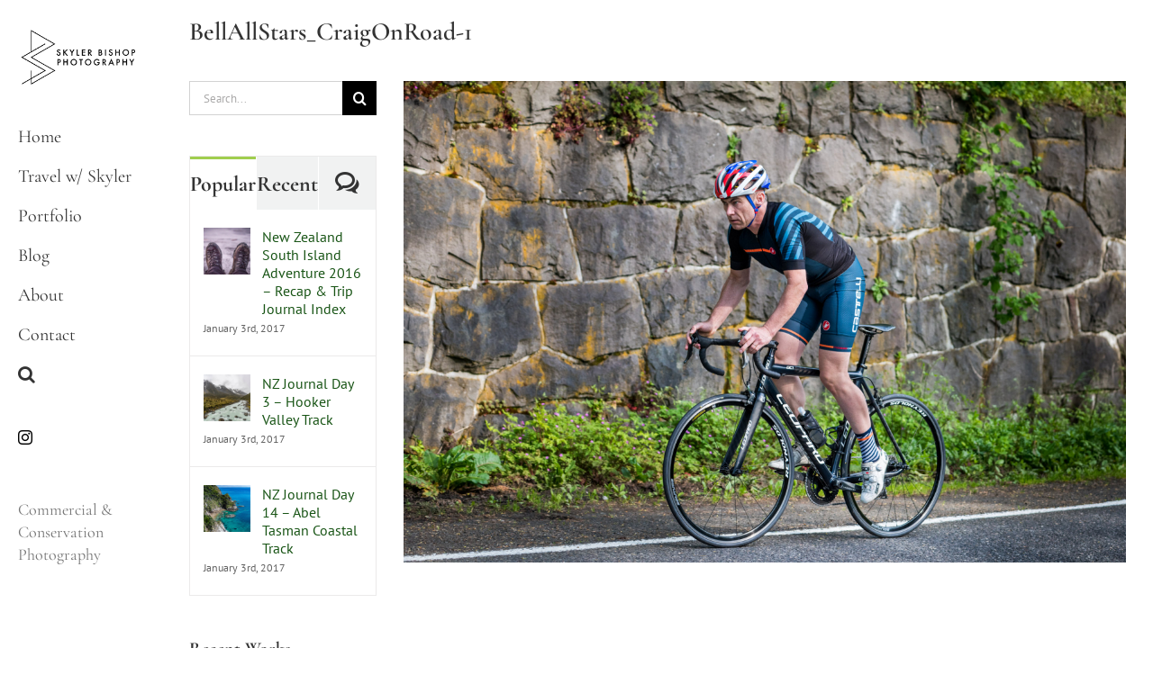

--- FILE ---
content_type: text/html; charset=UTF-8
request_url: https://skylerbishop.com/client_portal/bellallstars-craig-schommer/bellallstars_craigonroad-1/
body_size: 16798
content:
<!DOCTYPE html>
<html class="avada-html-layout-wide avada-html-header-position-left avada-header-color-not-opaque" lang="en-US" prefix="og: http://ogp.me/ns# fb: http://ogp.me/ns/fb#">
<head>
	<meta http-equiv="X-UA-Compatible" content="IE=edge" />
	<meta http-equiv="Content-Type" content="text/html; charset=utf-8"/>
	<meta name="viewport" content="width=device-width, initial-scale=1" />
	
	  <meta name='robots' content='index, follow, max-image-preview:large, max-snippet:-1, max-video-preview:-1' />
	<style>img:is([sizes="auto" i], [sizes^="auto," i]) { contain-intrinsic-size: 3000px 1500px }</style>
	
	<!-- This site is optimized with the Yoast SEO plugin v26.5 - https://yoast.com/wordpress/plugins/seo/ -->
	<title>BellAllStars_CraigOnRoad-1 - Skyler Bishop</title>
	<link rel="canonical" href="https://skylerbishop.com/client_portal/bellallstars-craig-schommer/bellallstars_craigonroad-1/" />
	<meta property="og:locale" content="en_US" />
	<meta property="og:type" content="article" />
	<meta property="og:title" content="BellAllStars_CraigOnRoad-1 - Skyler Bishop" />
	<meta property="og:url" content="https://skylerbishop.com/client_portal/bellallstars-craig-schommer/bellallstars_craigonroad-1/" />
	<meta property="og:site_name" content="Skyler Bishop" />
	<meta property="article:publisher" content="https://www.facebook.com/skylerbishopphotography" />
	<meta property="og:image" content="https://skylerbishop.com/client_portal/bellallstars-craig-schommer/bellallstars_craigonroad-1" />
	<meta property="og:image:width" content="2000" />
	<meta property="og:image:height" content="1335" />
	<meta property="og:image:type" content="image/jpeg" />
	<script type="application/ld+json" class="yoast-schema-graph">{"@context":"https://schema.org","@graph":[{"@type":"WebPage","@id":"https://skylerbishop.com/client_portal/bellallstars-craig-schommer/bellallstars_craigonroad-1/","url":"https://skylerbishop.com/client_portal/bellallstars-craig-schommer/bellallstars_craigonroad-1/","name":"BellAllStars_CraigOnRoad-1 - Skyler Bishop","isPartOf":{"@id":"https://www.skylerbishop.com/#website"},"primaryImageOfPage":{"@id":"https://skylerbishop.com/client_portal/bellallstars-craig-schommer/bellallstars_craigonroad-1/#primaryimage"},"image":{"@id":"https://skylerbishop.com/client_portal/bellallstars-craig-schommer/bellallstars_craigonroad-1/#primaryimage"},"thumbnailUrl":"https://skylerbishop.com/wp-content/uploads/2017/05/BellAllStars_CraigOnRoad-1.jpg","datePublished":"2017-05-07T20:22:35+00:00","breadcrumb":{"@id":"https://skylerbishop.com/client_portal/bellallstars-craig-schommer/bellallstars_craigonroad-1/#breadcrumb"},"inLanguage":"en-US","potentialAction":[{"@type":"ReadAction","target":["https://skylerbishop.com/client_portal/bellallstars-craig-schommer/bellallstars_craigonroad-1/"]}]},{"@type":"ImageObject","inLanguage":"en-US","@id":"https://skylerbishop.com/client_portal/bellallstars-craig-schommer/bellallstars_craigonroad-1/#primaryimage","url":"https://skylerbishop.com/wp-content/uploads/2017/05/BellAllStars_CraigOnRoad-1.jpg","contentUrl":"https://skylerbishop.com/wp-content/uploads/2017/05/BellAllStars_CraigOnRoad-1.jpg","width":2000,"height":1335},{"@type":"BreadcrumbList","@id":"https://skylerbishop.com/client_portal/bellallstars-craig-schommer/bellallstars_craigonroad-1/#breadcrumb","itemListElement":[{"@type":"ListItem","position":1,"name":"Client Portal","item":"https://www.skylerbishop.com/client_portal/"},{"@type":"ListItem","position":2,"name":"Bell All Stars &#8211; Craig Schommer","item":"https://www.skylerbishop.com/client_portal/bellallstars-craig-schommer/"},{"@type":"ListItem","position":3,"name":"BellAllStars_CraigOnRoad-1"}]},{"@type":"WebSite","@id":"https://www.skylerbishop.com/#website","url":"https://www.skylerbishop.com/","name":"Skyler Bishop","description":"Commercial &amp; Conservation Photography","potentialAction":[{"@type":"SearchAction","target":{"@type":"EntryPoint","urlTemplate":"https://www.skylerbishop.com/?s={search_term_string}"},"query-input":{"@type":"PropertyValueSpecification","valueRequired":true,"valueName":"search_term_string"}}],"inLanguage":"en-US"}]}</script>
	<!-- / Yoast SEO plugin. -->


<link rel='dns-prefetch' href='//fonts.googleapis.com' />
<link rel="alternate" type="application/rss+xml" title="Skyler Bishop &raquo; Feed" href="https://skylerbishop.com/feed/" />
<link rel="alternate" type="application/rss+xml" title="Skyler Bishop &raquo; Comments Feed" href="https://skylerbishop.com/comments/feed/" />
		
		
		
				<link rel="alternate" type="application/rss+xml" title="Skyler Bishop &raquo; BellAllStars_CraigOnRoad-1 Comments Feed" href="https://skylerbishop.com/client_portal/bellallstars-craig-schommer/bellallstars_craigonroad-1/feed/" />

		<meta property="og:title" content="BellAllStars_CraigOnRoad-1"/>
		<meta property="og:type" content="article"/>
		<meta property="og:url" content="https://skylerbishop.com/client_portal/bellallstars-craig-schommer/bellallstars_craigonroad-1/"/>
		<meta property="og:site_name" content="Skyler Bishop"/>
		<meta property="og:description" content=""/>

									<meta property="og:image" content="https://skylerbishop.com/wp-content/uploads/2019/10/SB_Logo_150px.png"/>
									<!-- This site uses the Google Analytics by ExactMetrics plugin v8.10.1 - Using Analytics tracking - https://www.exactmetrics.com/ -->
		<!-- Note: ExactMetrics is not currently configured on this site. The site owner needs to authenticate with Google Analytics in the ExactMetrics settings panel. -->
					<!-- No tracking code set -->
				<!-- / Google Analytics by ExactMetrics -->
		<script type="text/javascript">
/* <![CDATA[ */
window._wpemojiSettings = {"baseUrl":"https:\/\/s.w.org\/images\/core\/emoji\/16.0.1\/72x72\/","ext":".png","svgUrl":"https:\/\/s.w.org\/images\/core\/emoji\/16.0.1\/svg\/","svgExt":".svg","source":{"concatemoji":"https:\/\/skylerbishop.com\/wp-includes\/js\/wp-emoji-release.min.js?ver=6.8.3"}};
/*! This file is auto-generated */
!function(s,n){var o,i,e;function c(e){try{var t={supportTests:e,timestamp:(new Date).valueOf()};sessionStorage.setItem(o,JSON.stringify(t))}catch(e){}}function p(e,t,n){e.clearRect(0,0,e.canvas.width,e.canvas.height),e.fillText(t,0,0);var t=new Uint32Array(e.getImageData(0,0,e.canvas.width,e.canvas.height).data),a=(e.clearRect(0,0,e.canvas.width,e.canvas.height),e.fillText(n,0,0),new Uint32Array(e.getImageData(0,0,e.canvas.width,e.canvas.height).data));return t.every(function(e,t){return e===a[t]})}function u(e,t){e.clearRect(0,0,e.canvas.width,e.canvas.height),e.fillText(t,0,0);for(var n=e.getImageData(16,16,1,1),a=0;a<n.data.length;a++)if(0!==n.data[a])return!1;return!0}function f(e,t,n,a){switch(t){case"flag":return n(e,"\ud83c\udff3\ufe0f\u200d\u26a7\ufe0f","\ud83c\udff3\ufe0f\u200b\u26a7\ufe0f")?!1:!n(e,"\ud83c\udde8\ud83c\uddf6","\ud83c\udde8\u200b\ud83c\uddf6")&&!n(e,"\ud83c\udff4\udb40\udc67\udb40\udc62\udb40\udc65\udb40\udc6e\udb40\udc67\udb40\udc7f","\ud83c\udff4\u200b\udb40\udc67\u200b\udb40\udc62\u200b\udb40\udc65\u200b\udb40\udc6e\u200b\udb40\udc67\u200b\udb40\udc7f");case"emoji":return!a(e,"\ud83e\udedf")}return!1}function g(e,t,n,a){var r="undefined"!=typeof WorkerGlobalScope&&self instanceof WorkerGlobalScope?new OffscreenCanvas(300,150):s.createElement("canvas"),o=r.getContext("2d",{willReadFrequently:!0}),i=(o.textBaseline="top",o.font="600 32px Arial",{});return e.forEach(function(e){i[e]=t(o,e,n,a)}),i}function t(e){var t=s.createElement("script");t.src=e,t.defer=!0,s.head.appendChild(t)}"undefined"!=typeof Promise&&(o="wpEmojiSettingsSupports",i=["flag","emoji"],n.supports={everything:!0,everythingExceptFlag:!0},e=new Promise(function(e){s.addEventListener("DOMContentLoaded",e,{once:!0})}),new Promise(function(t){var n=function(){try{var e=JSON.parse(sessionStorage.getItem(o));if("object"==typeof e&&"number"==typeof e.timestamp&&(new Date).valueOf()<e.timestamp+604800&&"object"==typeof e.supportTests)return e.supportTests}catch(e){}return null}();if(!n){if("undefined"!=typeof Worker&&"undefined"!=typeof OffscreenCanvas&&"undefined"!=typeof URL&&URL.createObjectURL&&"undefined"!=typeof Blob)try{var e="postMessage("+g.toString()+"("+[JSON.stringify(i),f.toString(),p.toString(),u.toString()].join(",")+"));",a=new Blob([e],{type:"text/javascript"}),r=new Worker(URL.createObjectURL(a),{name:"wpTestEmojiSupports"});return void(r.onmessage=function(e){c(n=e.data),r.terminate(),t(n)})}catch(e){}c(n=g(i,f,p,u))}t(n)}).then(function(e){for(var t in e)n.supports[t]=e[t],n.supports.everything=n.supports.everything&&n.supports[t],"flag"!==t&&(n.supports.everythingExceptFlag=n.supports.everythingExceptFlag&&n.supports[t]);n.supports.everythingExceptFlag=n.supports.everythingExceptFlag&&!n.supports.flag,n.DOMReady=!1,n.readyCallback=function(){n.DOMReady=!0}}).then(function(){return e}).then(function(){var e;n.supports.everything||(n.readyCallback(),(e=n.source||{}).concatemoji?t(e.concatemoji):e.wpemoji&&e.twemoji&&(t(e.twemoji),t(e.wpemoji)))}))}((window,document),window._wpemojiSettings);
/* ]]> */
</script>
<link rel='stylesheet' id='layerslider-css' href='https://skylerbishop.com/wp-content/plugins/LayerSlider/assets/static/layerslider/css/layerslider.css?ver=7.9.9' type='text/css' media='all' />
<link rel='stylesheet' id='ls-google-fonts-css' href='https://fonts.googleapis.com/css?family=Lato:100,100i,200,200i,300,300i,400,400i,500,500i,600,600i,700,700i,800,800i,900,900i%7COpen+Sans:100,100i,200,200i,300,300i,400,400i,500,500i,600,600i,700,700i,800,800i,900,900i%7CIndie+Flower:100,100i,200,200i,300,300i,400,400i,500,500i,600,600i,700,700i,800,800i,900,900i%7COswald:100,100i,200,200i,300,300i,400,400i,500,500i,600,600i,700,700i,800,800i,900,900i%7CMontserrat:100,100i,200,200i,300,300i,400,400i,500,500i,600,600i,700,700i,800,800i,900,900i%7CPoppins:100,100i,200,200i,300,300i,400,400i,500,500i,600,600i,700,700i,800,800i,900,900i%7CRoboto+Slab:100,100i,200,200i,300,300i,400,400i,500,500i,600,600i,700,700i,800,800i,900,900i%7CCormorant+Garamond:100,100i,200,200i,300,300i,400,400i,500,500i,600,600i,700,700i,800,800i,900,900i%7CMegrim:100,100i,200,200i,300,300i,400,400i,500,500i,600,600i,700,700i,800,800i,900,900i' type='text/css' media='all' />
<style id='wp-emoji-styles-inline-css' type='text/css'>

	img.wp-smiley, img.emoji {
		display: inline !important;
		border: none !important;
		box-shadow: none !important;
		height: 1em !important;
		width: 1em !important;
		margin: 0 0.07em !important;
		vertical-align: -0.1em !important;
		background: none !important;
		padding: 0 !important;
	}
</style>
<link rel='stylesheet' id='wp-lightbox-2.min.css-css' href='https://skylerbishop.com/wp-content/plugins/wp-lightbox-2/styles/lightbox.min.css?ver=1.3.4' type='text/css' media='all' />
<link rel='stylesheet' id='fusion-dynamic-css-css' href='https://skylerbishop.com/wp-content/uploads/fusion-styles/a498ad80ca5f2498b1db538e9c5503e4.min.css?ver=3.11.5' type='text/css' media='all' />
<link rel='stylesheet' id='avada-fullwidth-md-css' href='https://skylerbishop.com/wp-content/plugins/fusion-builder/assets/css/media/fullwidth-md.min.css?ver=3.11.5' type='text/css' media='only screen and (max-width: 1024px)' />
<link rel='stylesheet' id='avada-fullwidth-sm-css' href='https://skylerbishop.com/wp-content/plugins/fusion-builder/assets/css/media/fullwidth-sm.min.css?ver=3.11.5' type='text/css' media='only screen and (max-width: 640px)' />
<link rel='stylesheet' id='avada-icon-md-css' href='https://skylerbishop.com/wp-content/plugins/fusion-builder/assets/css/media/icon-md.min.css?ver=3.11.5' type='text/css' media='only screen and (max-width: 1024px)' />
<link rel='stylesheet' id='avada-icon-sm-css' href='https://skylerbishop.com/wp-content/plugins/fusion-builder/assets/css/media/icon-sm.min.css?ver=3.11.5' type='text/css' media='only screen and (max-width: 640px)' />
<link rel='stylesheet' id='avada-grid-md-css' href='https://skylerbishop.com/wp-content/plugins/fusion-builder/assets/css/media/grid-md.min.css?ver=7.11.5' type='text/css' media='only screen and (max-width: 1024px)' />
<link rel='stylesheet' id='avada-grid-sm-css' href='https://skylerbishop.com/wp-content/plugins/fusion-builder/assets/css/media/grid-sm.min.css?ver=7.11.5' type='text/css' media='only screen and (max-width: 640px)' />
<link rel='stylesheet' id='avada-image-md-css' href='https://skylerbishop.com/wp-content/plugins/fusion-builder/assets/css/media/image-md.min.css?ver=7.11.5' type='text/css' media='only screen and (max-width: 1024px)' />
<link rel='stylesheet' id='avada-image-sm-css' href='https://skylerbishop.com/wp-content/plugins/fusion-builder/assets/css/media/image-sm.min.css?ver=7.11.5' type='text/css' media='only screen and (max-width: 640px)' />
<link rel='stylesheet' id='avada-person-md-css' href='https://skylerbishop.com/wp-content/plugins/fusion-builder/assets/css/media/person-md.min.css?ver=7.11.5' type='text/css' media='only screen and (max-width: 1024px)' />
<link rel='stylesheet' id='avada-person-sm-css' href='https://skylerbishop.com/wp-content/plugins/fusion-builder/assets/css/media/person-sm.min.css?ver=7.11.5' type='text/css' media='only screen and (max-width: 640px)' />
<link rel='stylesheet' id='avada-section-separator-md-css' href='https://skylerbishop.com/wp-content/plugins/fusion-builder/assets/css/media/section-separator-md.min.css?ver=3.11.5' type='text/css' media='only screen and (max-width: 1024px)' />
<link rel='stylesheet' id='avada-section-separator-sm-css' href='https://skylerbishop.com/wp-content/plugins/fusion-builder/assets/css/media/section-separator-sm.min.css?ver=3.11.5' type='text/css' media='only screen and (max-width: 640px)' />
<link rel='stylesheet' id='avada-social-sharing-md-css' href='https://skylerbishop.com/wp-content/plugins/fusion-builder/assets/css/media/social-sharing-md.min.css?ver=7.11.5' type='text/css' media='only screen and (max-width: 1024px)' />
<link rel='stylesheet' id='avada-social-sharing-sm-css' href='https://skylerbishop.com/wp-content/plugins/fusion-builder/assets/css/media/social-sharing-sm.min.css?ver=7.11.5' type='text/css' media='only screen and (max-width: 640px)' />
<link rel='stylesheet' id='avada-social-links-md-css' href='https://skylerbishop.com/wp-content/plugins/fusion-builder/assets/css/media/social-links-md.min.css?ver=7.11.5' type='text/css' media='only screen and (max-width: 1024px)' />
<link rel='stylesheet' id='avada-social-links-sm-css' href='https://skylerbishop.com/wp-content/plugins/fusion-builder/assets/css/media/social-links-sm.min.css?ver=7.11.5' type='text/css' media='only screen and (max-width: 640px)' />
<link rel='stylesheet' id='avada-tabs-lg-min-css' href='https://skylerbishop.com/wp-content/plugins/fusion-builder/assets/css/media/tabs-lg-min.min.css?ver=7.11.5' type='text/css' media='only screen and (min-width: 1024px)' />
<link rel='stylesheet' id='avada-tabs-lg-max-css' href='https://skylerbishop.com/wp-content/plugins/fusion-builder/assets/css/media/tabs-lg-max.min.css?ver=7.11.5' type='text/css' media='only screen and (max-width: 1024px)' />
<link rel='stylesheet' id='avada-tabs-md-css' href='https://skylerbishop.com/wp-content/plugins/fusion-builder/assets/css/media/tabs-md.min.css?ver=7.11.5' type='text/css' media='only screen and (max-width: 1024px)' />
<link rel='stylesheet' id='avada-tabs-sm-css' href='https://skylerbishop.com/wp-content/plugins/fusion-builder/assets/css/media/tabs-sm.min.css?ver=7.11.5' type='text/css' media='only screen and (max-width: 640px)' />
<link rel='stylesheet' id='awb-title-md-css' href='https://skylerbishop.com/wp-content/plugins/fusion-builder/assets/css/media/title-md.min.css?ver=3.11.5' type='text/css' media='only screen and (max-width: 1024px)' />
<link rel='stylesheet' id='awb-title-sm-css' href='https://skylerbishop.com/wp-content/plugins/fusion-builder/assets/css/media/title-sm.min.css?ver=3.11.5' type='text/css' media='only screen and (max-width: 640px)' />
<link rel='stylesheet' id='avada-swiper-md-css' href='https://skylerbishop.com/wp-content/plugins/fusion-builder/assets/css/media/swiper-md.min.css?ver=7.11.5' type='text/css' media='only screen and (max-width: 1024px)' />
<link rel='stylesheet' id='avada-swiper-sm-css' href='https://skylerbishop.com/wp-content/plugins/fusion-builder/assets/css/media/swiper-sm.min.css?ver=7.11.5' type='text/css' media='only screen and (max-width: 640px)' />
<link rel='stylesheet' id='avada-post-cards-md-css' href='https://skylerbishop.com/wp-content/plugins/fusion-builder/assets/css/media/post-cards-md.min.css?ver=7.11.5' type='text/css' media='only screen and (max-width: 1024px)' />
<link rel='stylesheet' id='avada-post-cards-sm-css' href='https://skylerbishop.com/wp-content/plugins/fusion-builder/assets/css/media/post-cards-sm.min.css?ver=7.11.5' type='text/css' media='only screen and (max-width: 640px)' />
<link rel='stylesheet' id='avada-facebook-page-md-css' href='https://skylerbishop.com/wp-content/plugins/fusion-builder/assets/css/media/facebook-page-md.min.css?ver=7.11.5' type='text/css' media='only screen and (max-width: 1024px)' />
<link rel='stylesheet' id='avada-facebook-page-sm-css' href='https://skylerbishop.com/wp-content/plugins/fusion-builder/assets/css/media/facebook-page-sm.min.css?ver=7.11.5' type='text/css' media='only screen and (max-width: 640px)' />
<link rel='stylesheet' id='avada-twitter-timeline-md-css' href='https://skylerbishop.com/wp-content/plugins/fusion-builder/assets/css/media/twitter-timeline-md.min.css?ver=7.11.5' type='text/css' media='only screen and (max-width: 1024px)' />
<link rel='stylesheet' id='avada-twitter-timeline-sm-css' href='https://skylerbishop.com/wp-content/plugins/fusion-builder/assets/css/media/twitter-timeline-sm.min.css?ver=7.11.5' type='text/css' media='only screen and (max-width: 640px)' />
<link rel='stylesheet' id='avada-flickr-md-css' href='https://skylerbishop.com/wp-content/plugins/fusion-builder/assets/css/media/flickr-md.min.css?ver=7.11.5' type='text/css' media='only screen and (max-width: 1024px)' />
<link rel='stylesheet' id='avada-flickr-sm-css' href='https://skylerbishop.com/wp-content/plugins/fusion-builder/assets/css/media/flickr-sm.min.css?ver=7.11.5' type='text/css' media='only screen and (max-width: 640px)' />
<link rel='stylesheet' id='avada-tagcloud-md-css' href='https://skylerbishop.com/wp-content/plugins/fusion-builder/assets/css/media/tagcloud-md.min.css?ver=7.11.5' type='text/css' media='only screen and (max-width: 1024px)' />
<link rel='stylesheet' id='avada-tagcloud-sm-css' href='https://skylerbishop.com/wp-content/plugins/fusion-builder/assets/css/media/tagcloud-sm.min.css?ver=7.11.5' type='text/css' media='only screen and (max-width: 640px)' />
<link rel='stylesheet' id='avada-instagram-md-css' href='https://skylerbishop.com/wp-content/plugins/fusion-builder/assets/css/media/instagram-md.min.css?ver=7.11.5' type='text/css' media='only screen and (max-width: 1024px)' />
<link rel='stylesheet' id='avada-instagram-sm-css' href='https://skylerbishop.com/wp-content/plugins/fusion-builder/assets/css/media/instagram-sm.min.css?ver=7.11.5' type='text/css' media='only screen and (max-width: 640px)' />
<link rel='stylesheet' id='awb-meta-md-css' href='https://skylerbishop.com/wp-content/plugins/fusion-builder/assets/css/media/meta-md.min.css?ver=7.11.5' type='text/css' media='only screen and (max-width: 1024px)' />
<link rel='stylesheet' id='awb-meta-sm-css' href='https://skylerbishop.com/wp-content/plugins/fusion-builder/assets/css/media/meta-sm.min.css?ver=7.11.5' type='text/css' media='only screen and (max-width: 640px)' />
<link rel='stylesheet' id='awb-layout-colums-md-css' href='https://skylerbishop.com/wp-content/plugins/fusion-builder/assets/css/media/layout-columns-md.min.css?ver=3.11.5' type='text/css' media='only screen and (max-width: 1024px)' />
<link rel='stylesheet' id='awb-layout-colums-sm-css' href='https://skylerbishop.com/wp-content/plugins/fusion-builder/assets/css/media/layout-columns-sm.min.css?ver=3.11.5' type='text/css' media='only screen and (max-width: 640px)' />
<link rel='stylesheet' id='avada-max-1c-css' href='https://skylerbishop.com/wp-content/themes/Avada/assets/css/media/max-1c.min.css?ver=7.11.5' type='text/css' media='only screen and (max-width: 824px)' />
<link rel='stylesheet' id='avada-max-2c-css' href='https://skylerbishop.com/wp-content/themes/Avada/assets/css/media/max-2c.min.css?ver=7.11.5' type='text/css' media='only screen and (max-width: 915px)' />
<link rel='stylesheet' id='avada-min-2c-max-3c-css' href='https://skylerbishop.com/wp-content/themes/Avada/assets/css/media/min-2c-max-3c.min.css?ver=7.11.5' type='text/css' media='only screen and (min-width: 915px) and (max-width: 1006px)' />
<link rel='stylesheet' id='avada-min-3c-max-4c-css' href='https://skylerbishop.com/wp-content/themes/Avada/assets/css/media/min-3c-max-4c.min.css?ver=7.11.5' type='text/css' media='only screen and (min-width: 1006px) and (max-width: 1097px)' />
<link rel='stylesheet' id='avada-min-4c-max-5c-css' href='https://skylerbishop.com/wp-content/themes/Avada/assets/css/media/min-4c-max-5c.min.css?ver=7.11.5' type='text/css' media='only screen and (min-width: 1097px) and (max-width: 1188px)' />
<link rel='stylesheet' id='avada-min-5c-max-6c-css' href='https://skylerbishop.com/wp-content/themes/Avada/assets/css/media/min-5c-max-6c.min.css?ver=7.11.5' type='text/css' media='only screen and (min-width: 1188px) and (max-width: 1279px)' />
<link rel='stylesheet' id='avada-min-shbp-css' href='https://skylerbishop.com/wp-content/themes/Avada/assets/css/media/min-shbp.min.css?ver=7.11.5' type='text/css' media='only screen and (min-width: 1101px)' />
<link rel='stylesheet' id='avada-min-shbp-header-legacy-css' href='https://skylerbishop.com/wp-content/themes/Avada/assets/css/media/min-shbp-header-legacy.min.css?ver=7.11.5' type='text/css' media='only screen and (min-width: 1101px)' />
<link rel='stylesheet' id='avada-max-shbp-css' href='https://skylerbishop.com/wp-content/themes/Avada/assets/css/media/max-shbp.min.css?ver=7.11.5' type='text/css' media='only screen and (max-width: 1100px)' />
<link rel='stylesheet' id='avada-max-shbp-header-legacy-css' href='https://skylerbishop.com/wp-content/themes/Avada/assets/css/media/max-shbp-header-legacy.min.css?ver=7.11.5' type='text/css' media='only screen and (max-width: 1100px)' />
<link rel='stylesheet' id='avada-max-sh-shbp-css' href='https://skylerbishop.com/wp-content/themes/Avada/assets/css/media/max-sh-shbp.min.css?ver=7.11.5' type='text/css' media='only screen and (max-width: 1280px)' />
<link rel='stylesheet' id='avada-max-sh-shbp-header-legacy-css' href='https://skylerbishop.com/wp-content/themes/Avada/assets/css/media/max-sh-shbp-header-legacy.min.css?ver=7.11.5' type='text/css' media='only screen and (max-width: 1280px)' />
<link rel='stylesheet' id='avada-min-768-max-1024-p-css' href='https://skylerbishop.com/wp-content/themes/Avada/assets/css/media/min-768-max-1024-p.min.css?ver=7.11.5' type='text/css' media='only screen and (min-device-width: 768px) and (max-device-width: 1024px) and (orientation: portrait)' />
<link rel='stylesheet' id='avada-min-768-max-1024-p-header-legacy-css' href='https://skylerbishop.com/wp-content/themes/Avada/assets/css/media/min-768-max-1024-p-header-legacy.min.css?ver=7.11.5' type='text/css' media='only screen and (min-device-width: 768px) and (max-device-width: 1024px) and (orientation: portrait)' />
<link rel='stylesheet' id='avada-min-768-max-1024-l-css' href='https://skylerbishop.com/wp-content/themes/Avada/assets/css/media/min-768-max-1024-l.min.css?ver=7.11.5' type='text/css' media='only screen and (min-device-width: 768px) and (max-device-width: 1024px) and (orientation: landscape)' />
<link rel='stylesheet' id='avada-min-768-max-1024-l-header-legacy-css' href='https://skylerbishop.com/wp-content/themes/Avada/assets/css/media/min-768-max-1024-l-header-legacy.min.css?ver=7.11.5' type='text/css' media='only screen and (min-device-width: 768px) and (max-device-width: 1024px) and (orientation: landscape)' />
<link rel='stylesheet' id='avada-max-sh-cbp-css' href='https://skylerbishop.com/wp-content/themes/Avada/assets/css/media/max-sh-cbp.min.css?ver=7.11.5' type='text/css' media='only screen and (max-width: 980px)' />
<link rel='stylesheet' id='avada-max-sh-sbp-css' href='https://skylerbishop.com/wp-content/themes/Avada/assets/css/media/max-sh-sbp.min.css?ver=7.11.5' type='text/css' media='only screen and (max-width: 980px)' />
<link rel='stylesheet' id='avada-max-sh-640-css' href='https://skylerbishop.com/wp-content/themes/Avada/assets/css/media/max-sh-640.min.css?ver=7.11.5' type='text/css' media='only screen and (max-width: 820px)' />
<link rel='stylesheet' id='avada-max-shbp-18-css' href='https://skylerbishop.com/wp-content/themes/Avada/assets/css/media/max-shbp-18.min.css?ver=7.11.5' type='text/css' media='only screen and (max-width: 1082px)' />
<link rel='stylesheet' id='avada-max-shbp-32-css' href='https://skylerbishop.com/wp-content/themes/Avada/assets/css/media/max-shbp-32.min.css?ver=7.11.5' type='text/css' media='only screen and (max-width: 1068px)' />
<link rel='stylesheet' id='avada-min-sh-cbp-css' href='https://skylerbishop.com/wp-content/themes/Avada/assets/css/media/min-sh-cbp.min.css?ver=7.11.5' type='text/css' media='only screen and (min-width: 980px)' />
<link rel='stylesheet' id='avada-max-640-css' href='https://skylerbishop.com/wp-content/themes/Avada/assets/css/media/max-640.min.css?ver=7.11.5' type='text/css' media='only screen and (max-device-width: 640px)' />
<link rel='stylesheet' id='avada-max-main-css' href='https://skylerbishop.com/wp-content/themes/Avada/assets/css/media/max-main.min.css?ver=7.11.5' type='text/css' media='only screen and (max-width: 1099px)' />
<link rel='stylesheet' id='avada-max-cbp-css' href='https://skylerbishop.com/wp-content/themes/Avada/assets/css/media/max-cbp.min.css?ver=7.11.5' type='text/css' media='only screen and (max-width: 800px)' />
<link rel='stylesheet' id='avada-max-sh-cbp-cf7-css' href='https://skylerbishop.com/wp-content/themes/Avada/assets/css/media/max-sh-cbp-cf7.min.css?ver=7.11.5' type='text/css' media='only screen and (max-width: 980px)' />
<link rel='stylesheet' id='avada-max-640-sliders-css' href='https://skylerbishop.com/wp-content/themes/Avada/assets/css/media/max-640-sliders.min.css?ver=7.11.5' type='text/css' media='only screen and (max-device-width: 640px)' />
<link rel='stylesheet' id='avada-max-sh-cbp-sliders-css' href='https://skylerbishop.com/wp-content/themes/Avada/assets/css/media/max-sh-cbp-sliders.min.css?ver=7.11.5' type='text/css' media='only screen and (max-width: 980px)' />
<link rel='stylesheet' id='avada-max-sh-cbp-social-sharing-css' href='https://skylerbishop.com/wp-content/themes/Avada/assets/css/media/max-sh-cbp-social-sharing.min.css?ver=7.11.5' type='text/css' media='only screen and (max-width: 980px)' />
<link rel='stylesheet' id='fb-max-sh-cbp-css' href='https://skylerbishop.com/wp-content/plugins/fusion-builder/assets/css/media/max-sh-cbp.min.css?ver=3.11.5' type='text/css' media='only screen and (max-width: 980px)' />
<link rel='stylesheet' id='fb-min-768-max-1024-p-css' href='https://skylerbishop.com/wp-content/plugins/fusion-builder/assets/css/media/min-768-max-1024-p.min.css?ver=3.11.5' type='text/css' media='only screen and (min-device-width: 768px) and (max-device-width: 1024px) and (orientation: portrait)' />
<link rel='stylesheet' id='fb-max-640-css' href='https://skylerbishop.com/wp-content/plugins/fusion-builder/assets/css/media/max-640.min.css?ver=3.11.5' type='text/css' media='only screen and (max-device-width: 640px)' />
<link rel='stylesheet' id='fb-max-1c-css' href='https://skylerbishop.com/wp-content/plugins/fusion-builder/assets/css/media/max-1c.css?ver=3.11.5' type='text/css' media='only screen and (max-width: 824px)' />
<link rel='stylesheet' id='fb-max-2c-css' href='https://skylerbishop.com/wp-content/plugins/fusion-builder/assets/css/media/max-2c.css?ver=3.11.5' type='text/css' media='only screen and (max-width: 915px)' />
<link rel='stylesheet' id='fb-min-2c-max-3c-css' href='https://skylerbishop.com/wp-content/plugins/fusion-builder/assets/css/media/min-2c-max-3c.css?ver=3.11.5' type='text/css' media='only screen and (min-width: 915px) and (max-width: 1006px)' />
<link rel='stylesheet' id='fb-min-3c-max-4c-css' href='https://skylerbishop.com/wp-content/plugins/fusion-builder/assets/css/media/min-3c-max-4c.css?ver=3.11.5' type='text/css' media='only screen and (min-width: 1006px) and (max-width: 1097px)' />
<link rel='stylesheet' id='fb-min-4c-max-5c-css' href='https://skylerbishop.com/wp-content/plugins/fusion-builder/assets/css/media/min-4c-max-5c.css?ver=3.11.5' type='text/css' media='only screen and (min-width: 1097px) and (max-width: 1188px)' />
<link rel='stylesheet' id='fb-min-5c-max-6c-css' href='https://skylerbishop.com/wp-content/plugins/fusion-builder/assets/css/media/min-5c-max-6c.css?ver=3.11.5' type='text/css' media='only screen and (min-width: 1188px) and (max-width: 1279px)' />
<link rel='stylesheet' id='avada-off-canvas-md-css' href='https://skylerbishop.com/wp-content/plugins/fusion-builder/assets/css/media/off-canvas-md.min.css?ver=7.11.5' type='text/css' media='only screen and (max-width: 1024px)' />
<link rel='stylesheet' id='avada-off-canvas-sm-css' href='https://skylerbishop.com/wp-content/plugins/fusion-builder/assets/css/media/off-canvas-sm.min.css?ver=7.11.5' type='text/css' media='only screen and (max-width: 640px)' />
<script type="text/javascript" src="https://skylerbishop.com/wp-includes/js/jquery/jquery.min.js?ver=3.7.1" id="jquery-core-js"></script>
<script type="text/javascript" src="https://skylerbishop.com/wp-includes/js/jquery/jquery-migrate.min.js?ver=3.4.1" id="jquery-migrate-js"></script>
<script type="text/javascript" id="layerslider-utils-js-extra">
/* <![CDATA[ */
var LS_Meta = {"v":"7.9.9","fixGSAP":"1"};
/* ]]> */
</script>
<script type="text/javascript" src="https://skylerbishop.com/wp-content/plugins/LayerSlider/assets/static/layerslider/js/layerslider.utils.js?ver=7.9.9" id="layerslider-utils-js"></script>
<script type="text/javascript" src="https://skylerbishop.com/wp-content/plugins/LayerSlider/assets/static/layerslider/js/layerslider.kreaturamedia.jquery.js?ver=7.9.9" id="layerslider-js"></script>
<script type="text/javascript" src="https://skylerbishop.com/wp-content/plugins/LayerSlider/assets/static/layerslider/js/layerslider.transitions.js?ver=7.9.9" id="layerslider-transitions-js"></script>
<script type="text/javascript" src="https://skylerbishop.com/wp-content/plugins/wp-retina-2x/app/picturefill.min.js?ver=1764756364" id="wr2x-picturefill-js-js"></script>
<meta name="generator" content="Powered by LayerSlider 7.9.9 - Build Heros, Sliders, and Popups. Create Animations and Beautiful, Rich Web Content as Easy as Never Before on WordPress." />
<!-- LayerSlider updates and docs at: https://layerslider.com -->
<link rel="https://api.w.org/" href="https://skylerbishop.com/wp-json/" /><link rel="alternate" title="JSON" type="application/json" href="https://skylerbishop.com/wp-json/wp/v2/media/13623" /><link rel="EditURI" type="application/rsd+xml" title="RSD" href="https://skylerbishop.com/xmlrpc.php?rsd" />
<meta name="generator" content="WordPress 6.8.3" />
<link rel='shortlink' href='https://skylerbishop.com/?p=13623' />
<link rel="alternate" title="oEmbed (JSON)" type="application/json+oembed" href="https://skylerbishop.com/wp-json/oembed/1.0/embed?url=https%3A%2F%2Fskylerbishop.com%2Fclient_portal%2Fbellallstars-craig-schommer%2Fbellallstars_craigonroad-1%2F" />
<link rel="alternate" title="oEmbed (XML)" type="text/xml+oembed" href="https://skylerbishop.com/wp-json/oembed/1.0/embed?url=https%3A%2F%2Fskylerbishop.com%2Fclient_portal%2Fbellallstars-craig-schommer%2Fbellallstars_craigonroad-1%2F&#038;format=xml" />
<style type="text/css" id="css-fb-visibility">@media screen and (max-width: 640px){.fusion-no-small-visibility{display:none !important;}body .sm-text-align-center{text-align:center !important;}body .sm-text-align-left{text-align:left !important;}body .sm-text-align-right{text-align:right !important;}body .sm-flex-align-center{justify-content:center !important;}body .sm-flex-align-flex-start{justify-content:flex-start !important;}body .sm-flex-align-flex-end{justify-content:flex-end !important;}body .sm-mx-auto{margin-left:auto !important;margin-right:auto !important;}body .sm-ml-auto{margin-left:auto !important;}body .sm-mr-auto{margin-right:auto !important;}body .fusion-absolute-position-small{position:absolute;top:auto;width:100%;}.awb-sticky.awb-sticky-small{ position: sticky; top: var(--awb-sticky-offset,0); }}@media screen and (min-width: 641px) and (max-width: 1024px){.fusion-no-medium-visibility{display:none !important;}body .md-text-align-center{text-align:center !important;}body .md-text-align-left{text-align:left !important;}body .md-text-align-right{text-align:right !important;}body .md-flex-align-center{justify-content:center !important;}body .md-flex-align-flex-start{justify-content:flex-start !important;}body .md-flex-align-flex-end{justify-content:flex-end !important;}body .md-mx-auto{margin-left:auto !important;margin-right:auto !important;}body .md-ml-auto{margin-left:auto !important;}body .md-mr-auto{margin-right:auto !important;}body .fusion-absolute-position-medium{position:absolute;top:auto;width:100%;}.awb-sticky.awb-sticky-medium{ position: sticky; top: var(--awb-sticky-offset,0); }}@media screen and (min-width: 1025px){.fusion-no-large-visibility{display:none !important;}body .lg-text-align-center{text-align:center !important;}body .lg-text-align-left{text-align:left !important;}body .lg-text-align-right{text-align:right !important;}body .lg-flex-align-center{justify-content:center !important;}body .lg-flex-align-flex-start{justify-content:flex-start !important;}body .lg-flex-align-flex-end{justify-content:flex-end !important;}body .lg-mx-auto{margin-left:auto !important;margin-right:auto !important;}body .lg-ml-auto{margin-left:auto !important;}body .lg-mr-auto{margin-right:auto !important;}body .fusion-absolute-position-large{position:absolute;top:auto;width:100%;}.awb-sticky.awb-sticky-large{ position: sticky; top: var(--awb-sticky-offset,0); }}</style>		<style type="text/css" id="wp-custom-css">
			/*
Welcome to Custom CSS!

CSS (Cascading Style Sheets) is a kind of code that tells the browser how
to render a web page. You may delete these comments and get started with
your customizations.

By default, your stylesheet will be loaded after the theme stylesheets,
which means that your rules can take precedence and override the theme CSS
rules. Just write here what you want to change, you don't need to copy all
your theme's stylesheet content.
*/
/* This Block Adjusts the Overall Theme Width */
footer[role="contentinfo"] {
	max-width: 1200px;
}

@media screen and (min-width: 600px) {
	.site {
		max-width: 1200px;
		max-width: 85.714285714rem;
	}
}

.ie .site {
	max-width: 1200px;
}

/* ===[ Footer Widget Areas ]=== */
#footer-widgets {
	width: 100%;
	border-top: none;
}

#footer-widgets .widget li {
	list-style-type: none;
}

.template-front-page #footer-widgets {
	padding-top: 0;
}

@media screen and (min-width: 600px) {
	#footer-widgets.three .widget {
		float: left;
		margin-right: 3.7%;
		width: 30.85%;
	}
	
	#footer-widgets.three .widget + .widget + .widget {
		margin-right: 0;
	}
}

/* for IE8 and IE7 */
.ie #footer-widgets.three .widget {
	float: left;
	margin-right: 3.7%;
	width: 29.85%;
	clear: none;
}

.ie #footer-widgets.three .widget + .widget + .widget {
	margin-right: 0;
}

/* Hide footer widgets Homepage Template */
.template-front-page #footer-widgets {
	display: none;
}

/* WP-PageNavi CSS ------------------- */
.wp-pagenavi {
	clear: both;
	margin-bottom: 20px;
}

.wp-pagenavi a, .wp-pagenavi span {
	text-decoration: none;
	border: 1px solid #BFBFBF;
	padding: 5px 8px;
	margin: 2px;
}

.wp-pagenavi a:hover, .wp-pagenavi span.current {
	border-color: #000;
}

.wp-pagenavi span.extend {
	background: none;
	border: none;
}

.wp-pagenavi a, .wp-pagenavi span.current, .wp-pagenavi span.pages {
	border: 1px solid #ccc;
}

.wp-pagenavi a:hover, .wp-pagenavi span.current {
	border-color: #686868;
	color: #333333;
}

.wp-pagenavi a,.wp-pagenavi span.current,.wp-pagenavi span.pages {
	background: rgb(239,239,239);
	-webkit-border-radius: 3px;
	-moz-border-radius: 3px;
	border-radius: 3px;
}

.wp-pagenavi a:hover,.wp-pagenavi span.current {
	-webkit-box-shadow: 0 1px 1px #666;
	-moz-box-shadow: 0 1px 1px #666;
	box-shadow: 0 1px 1px #666;
}		</style>
				<script type="text/javascript">
			var doc = document.documentElement;
			doc.setAttribute( 'data-useragent', navigator.userAgent );
		</script>
		<script>UA-89825804-1</script>
	</head>

<body class="attachment wp-singular attachment-template-default attachmentid-13623 attachment-jpeg wp-theme-Avada wp-child-theme-Avada-Child-Theme has-sidebar fusion-image-hovers fusion-pagination-sizing fusion-button_type-flat fusion-button_span-no fusion-button_gradient-linear avada-image-rollover-circle-yes avada-image-rollover-yes avada-image-rollover-direction-left fusion-body ltr no-tablet-sticky-header no-mobile-sticky-header no-mobile-slidingbar no-mobile-totop fusion-disable-outline fusion-sub-menu-fade mobile-logo-pos-left layout-wide-mode avada-has-boxed-modal-shadow-none layout-scroll-offset-full avada-has-zero-margin-offset-top side-header side-header-left menu-text-align-left mobile-menu-design-modern fusion-hide-pagination-text fusion-header-layout-v2 avada-responsive avada-footer-fx-none avada-menu-highlight-style-bar fusion-search-form-classic fusion-main-menu-search-dropdown fusion-avatar-square avada-dropdown-styles avada-blog-layout-medium avada-blog-archive-layout-medium avada-header-shadow-no avada-menu-icon-position-left avada-has-megamenu-shadow avada-has-mainmenu-dropdown-divider avada-has-header-100-width avada-has-main-nav-search-icon avada-has-breadcrumb-mobile-hidden avada-has-titlebar-content_only avada-has-pagination-padding avada-flyout-menu-direction-fade avada-ec-views-v1" data-awb-post-id="13623">
		<a class="skip-link screen-reader-text" href="#content">Skip to content</a>

	<div id="boxed-wrapper">
		
		<div id="wrapper" class="fusion-wrapper">
			<div id="home" style="position:relative;top:-1px;"></div>
							
																
<div id="side-header-sticky"></div>
<div id="side-header" class="clearfix fusion-mobile-menu-design-modern fusion-sticky-logo-1 fusion-mobile-logo-1 fusion-sticky-menu-">
	<div class="side-header-wrapper">
								<div class="side-header-content fusion-logo-left fusion-mobile-logo-1">
				<div class="fusion-logo" data-margin-top="31px" data-margin-bottom="31px" data-margin-left="0px" data-margin-right="0px">
			<a class="fusion-logo-link"  href="https://skylerbishop.com/" >

						<!-- standard logo -->
			<img src="https://skylerbishop.com/wp-content/uploads/2019/10/SB_Logo_150px.png" srcset="https://skylerbishop.com/wp-content/uploads/2019/10/SB_Logo_150px.png 1x, https://skylerbishop.com/wp-content/uploads/2019/10/SB_Logo_300px.png 2x" width="240" height="115" style="max-height:115px;height:auto;" alt="Skyler Bishop Logo" data-retina_logo_url="https://skylerbishop.com/wp-content/uploads/2019/10/SB_Logo_300px.png" class="fusion-standard-logo" />

			
					</a>
		</div>		</div>
		<div class="fusion-main-menu-container fusion-logo-menu-left">
			<nav class="fusion-main-menu" aria-label="Main Menu"><ul id="menu-main" class="fusion-menu"><li  id="menu-item-12299"  class="menu-item menu-item-type-post_type menu-item-object-page menu-item-home menu-item-12299"  data-item-id="12299"><a  href="https://skylerbishop.com/" class="fusion-bar-highlight"><span class="menu-text">Home</span></a></li><li  id="menu-item-16101"  class="menu-item menu-item-type-post_type menu-item-object-page menu-item-16101"  data-item-id="16101"><a  href="https://skylerbishop.com/travel/" class="fusion-bar-highlight"><span class="menu-text">Travel w/ Skyler</span></a></li><li  id="menu-item-13335"  class="menu-item menu-item-type-post_type menu-item-object-page menu-item-13335"  data-item-id="13335"><a  href="https://skylerbishop.com/portfolio/" class="fusion-bar-highlight"><span class="menu-text">Portfolio</span></a></li><li  id="menu-item-12289"  class="menu-item menu-item-type-post_type menu-item-object-page menu-item-12289"  data-item-id="12289"><a  href="https://skylerbishop.com/blog/" class="fusion-bar-highlight"><span class="menu-text">Blog</span></a></li><li  id="menu-item-12291"  class="menu-item menu-item-type-post_type menu-item-object-page menu-item-12291"  data-item-id="12291"><a  href="https://skylerbishop.com/about/" class="fusion-bar-highlight"><span class="menu-text">About</span></a></li><li  id="menu-item-12292"  class="menu-item menu-item-type-post_type menu-item-object-page menu-item-12292"  data-item-id="12292"><a  href="https://skylerbishop.com/contact/" class="fusion-bar-highlight"><span class="menu-text">Contact</span></a></li><li class="fusion-custom-menu-item fusion-main-menu-search"><a class="fusion-main-menu-icon fusion-bar-highlight" href="#" aria-label="Search" data-title="Search" title="Search" role="button" aria-expanded="false"></a><div class="fusion-custom-menu-item-contents">		<form role="search" class="searchform fusion-search-form  fusion-search-form-classic" method="get" action="https://skylerbishop.com/">
			<div class="fusion-search-form-content">

				
				<div class="fusion-search-field search-field">
					<label><span class="screen-reader-text">Search for:</span>
													<input type="search" value="" name="s" class="s" placeholder="Search..." required aria-required="true" aria-label="Search..."/>
											</label>
				</div>
				<div class="fusion-search-button search-button">
					<input type="submit" class="fusion-search-submit searchsubmit" aria-label="Search" value="&#xf002;" />
									</div>

				
			</div>


			
		</form>
		</div></li></ul></nav>	<div class="fusion-mobile-menu-icons">
							<a href="#" class="fusion-icon awb-icon-bars" aria-label="Toggle mobile menu" aria-expanded="false"></a>
		
		
		
			</div>

<nav class="fusion-mobile-nav-holder fusion-mobile-menu-text-align-left" aria-label="Main Menu Mobile"></nav>

		</div>

		
								
			<div class="side-header-content side-header-content-1-2">
													<div class="side-header-content-2 fusion-clearfix">
					<div class="fusion-social-links-header"><div class="fusion-social-networks"><div class="fusion-social-networks-wrapper"><a  class="fusion-social-network-icon fusion-tooltip fusion-instagram awb-icon-instagram" style data-placement="right" data-title="Instagram" data-toggle="tooltip" title="Instagram" href="https://www.instagram.com/bishop_skyler/" target="_blank" rel="noopener noreferrer"><span class="screen-reader-text">Instagram</span></a></div></div></div>					</div>
							</div>
		
					<div class="side-header-content side-header-content-3">
				
<div class="fusion-header-content-3-wrapper">
			<h3 class="fusion-header-tagline">
			Commercial &<br>
Conservation<br>
Photography		</h3>
	</div>
			</div>
		
					</div>
	<style>
	.side-header-styling-wrapper > div {
		display: none !important;
	}

	.side-header-styling-wrapper .side-header-background-image,
	.side-header-styling-wrapper .side-header-background-color,
	.side-header-styling-wrapper .side-header-border {
		display: block !important;
	}
	</style>
	<div class="side-header-styling-wrapper" style="overflow:hidden;">
		<div class="side-header-background-image"></div>
		<div class="side-header-background-color"></div>
		<div class="side-header-border"></div>
	</div>
</div>

					
							<div id="sliders-container" class="fusion-slider-visibility">
					</div>
				
					
							
			<section class="avada-page-titlebar-wrapper" aria-label="Page Title Bar">
	<div class="fusion-page-title-bar fusion-page-title-bar-breadcrumbs fusion-page-title-bar-left">
		<div class="fusion-page-title-row">
			<div class="fusion-page-title-wrapper">
				<div class="fusion-page-title-captions">

																							<h1 class="entry-title">BellAllStars_CraigOnRoad-1</h1>

											
					
				</div>

													
			</div>
		</div>
	</div>
</section>

						<main id="main" class="clearfix ">
				<div class="fusion-row" style="">
<section id="content" style="float: right;">
					<div id="post-13623" class="post-13623 attachment type-attachment status-inherit hentry">
			<span class="entry-title rich-snippet-hidden">BellAllStars_CraigOnRoad-1</span><span class="vcard rich-snippet-hidden"><span class="fn"><a href="https://skylerbishop.com/author/skylerbishop/" title="Posts by skylerbishop" rel="author">skylerbishop</a></span></span><span class="updated rich-snippet-hidden">2017-05-07T13:22:35-07:00</span>
				
			<div class="post-content">
				<p class="attachment"><a href='https://skylerbishop.com/wp-content/uploads/2017/05/BellAllStars_CraigOnRoad-1.jpg' rel="lightbox[13623]"><img fetchpriority="high" decoding="async" width="2000" height="1335" src="https://skylerbishop.com/wp-content/uploads/2017/05/BellAllStars_CraigOnRoad-1.jpg" class="attachment-medium size-medium lazyload" alt="" srcset="data:image/svg+xml,%3Csvg%20xmlns%3D%27http%3A%2F%2Fwww.w3.org%2F2000%2Fsvg%27%20width%3D%272000%27%20height%3D%271335%27%20viewBox%3D%270%200%202000%201335%27%3E%3Crect%20width%3D%272000%27%20height%3D%271335%27%20fill-opacity%3D%220%22%2F%3E%3C%2Fsvg%3E" data-orig-src="https://skylerbishop.com/wp-content/uploads/2017/05/BellAllStars_CraigOnRoad-1.jpg" data-srcset="https://skylerbishop.com/wp-content/uploads/2017/05/BellAllStars_CraigOnRoad-1-200x134.jpg 200w, https://skylerbishop.com/wp-content/uploads/2017/05/BellAllStars_CraigOnRoad-1-400x267.jpg 400w, https://skylerbishop.com/wp-content/uploads/2017/05/BellAllStars_CraigOnRoad-1-600x401.jpg 600w, https://skylerbishop.com/wp-content/uploads/2017/05/BellAllStars_CraigOnRoad-1-800x534.jpg 800w, https://skylerbishop.com/wp-content/uploads/2017/05/BellAllStars_CraigOnRoad-1-1200x801.jpg 1200w, https://skylerbishop.com/wp-content/uploads/2017/05/BellAllStars_CraigOnRoad-1.jpg 2000w, https://skylerbishop.com/wp-content/uploads/2017/05/BellAllStars_CraigOnRoad-1-800x534@2x.jpg 1600w" data-sizes="auto" /></a></p>
							</div>
																													</div>
	</section>
<aside id="sidebar" class="sidebar fusion-widget-area fusion-content-widget-area fusion-sidebar-left fusion-homepagesidebar" style="float: left;" data="">
											
					<div id="search-4" class="widget widget_search">		<form role="search" class="searchform fusion-search-form  fusion-search-form-classic" method="get" action="https://skylerbishop.com/">
			<div class="fusion-search-form-content">

				
				<div class="fusion-search-field search-field">
					<label><span class="screen-reader-text">Search for:</span>
													<input type="search" value="" name="s" class="s" placeholder="Search..." required aria-required="true" aria-label="Search..."/>
											</label>
				</div>
				<div class="fusion-search-button search-button">
					<input type="submit" class="fusion-search-submit searchsubmit" aria-label="Search" value="&#xf002;" />
									</div>

				
			</div>


			
		</form>
		</div><div id="pyre_tabs-widget-4" class="widget fusion-tabs-widget">		<div class="fusion-tabs-widget-wrapper fusion-tabs-widget-3 fusion-tabs-classic fusion-tabs-image-default tab-holder">
			<nav class="fusion-tabs-nav">
				<ul class="tabset tabs">

											<li class="active"><a href="#" data-link="fusion-tab-popular">Popular</a></li>
					
											<li><a href="#" data-link="fusion-tab-recent">Recent</a></li>
					
											<li><a href="#" data-link="fusion-tab-comments"><span class="awb-icon-bubbles"></span><span class="screen-reader-text">Comments</span></a></li>
					
				</ul>
			</nav>

			<div class="fusion-tabs-widget-content tab-box tabs-container">

				
					<div class="fusion-tab-popular fusion-tab-content tab tab_content" data-name="fusion-tab-popular">
						
						<ul class="fusion-tabs-widget-items news-list">
																																	<li>
																					<div class="image">
												<a href="https://skylerbishop.com/new-zealand-south-island-adventure-recap/" aria-label="New Zealand South Island Adventure 2016 &#8211; Recap &#038; Trip Journal Index"><img width="66" height="66" src="https://skylerbishop.com/wp-content/uploads/2017/01/Carters-Beach-Westport-Boots-66x66.jpg" class="attachment-recent-works-thumbnail size-recent-works-thumbnail lazyload wp-post-image" alt="" decoding="async" srcset="data:image/svg+xml,%3Csvg%20xmlns%3D%27http%3A%2F%2Fwww.w3.org%2F2000%2Fsvg%27%20width%3D%271600%27%20height%3D%271068%27%20viewBox%3D%270%200%201600%201068%27%3E%3Crect%20width%3D%271600%27%20height%3D%271068%27%20fill-opacity%3D%220%22%2F%3E%3C%2Fsvg%3E" data-orig-src="https://skylerbishop.com/wp-content/uploads/2017/01/Carters-Beach-Westport-Boots-66x66.jpg" data-srcset="https://skylerbishop.com/wp-content/uploads/2017/01/Carters-Beach-Westport-Boots-66x66.jpg 66w, https://skylerbishop.com/wp-content/uploads/2017/01/Carters-Beach-Westport-Boots-300x300.jpg 300w, https://skylerbishop.com/wp-content/uploads/2017/01/Carters-Beach-Westport-Boots-66x66@2x.jpg 132w, https://skylerbishop.com/wp-content/uploads/2017/01/Carters-Beach-Westport-Boots-300x300@2x.jpg 600w" data-sizes="auto" /></a>
											</div>
										
										<div class="post-holder">
											<a href="https://skylerbishop.com/new-zealand-south-island-adventure-recap/">New Zealand South Island Adventure 2016 &#8211; Recap &#038; Trip Journal Index</a>
											<div class="fusion-meta">
												January 3rd, 2017											</div>
										</div>
									</li>
																										<li>
																					<div class="image">
												<a href="https://skylerbishop.com/nz-journal-day-3-hooker-valley-track/" aria-label="NZ Journal Day 3 &#8211; Hooker Valley Track"><img width="66" height="66" src="https://skylerbishop.com/wp-content/uploads/2017/01/Hooker-Valley-River-glacier-66x66.jpg" class="attachment-recent-works-thumbnail size-recent-works-thumbnail lazyload wp-post-image" alt="Hooker Valley River glacier" decoding="async" srcset="data:image/svg+xml,%3Csvg%20xmlns%3D%27http%3A%2F%2Fwww.w3.org%2F2000%2Fsvg%27%20width%3D%271600%27%20height%3D%271068%27%20viewBox%3D%270%200%201600%201068%27%3E%3Crect%20width%3D%271600%27%20height%3D%271068%27%20fill-opacity%3D%220%22%2F%3E%3C%2Fsvg%3E" data-orig-src="https://skylerbishop.com/wp-content/uploads/2017/01/Hooker-Valley-River-glacier-66x66.jpg" data-srcset="https://skylerbishop.com/wp-content/uploads/2017/01/Hooker-Valley-River-glacier-66x66.jpg 66w, https://skylerbishop.com/wp-content/uploads/2017/01/Hooker-Valley-River-glacier-300x300.jpg 300w, https://skylerbishop.com/wp-content/uploads/2017/01/Hooker-Valley-River-glacier-66x66@2x.jpg 132w, https://skylerbishop.com/wp-content/uploads/2017/01/Hooker-Valley-River-glacier-300x300@2x.jpg 600w" data-sizes="auto" /></a>
											</div>
										
										<div class="post-holder">
											<a href="https://skylerbishop.com/nz-journal-day-3-hooker-valley-track/">NZ Journal Day 3 &#8211; Hooker Valley Track</a>
											<div class="fusion-meta">
												January 3rd, 2017											</div>
										</div>
									</li>
																										<li>
																					<div class="image">
												<a href="https://skylerbishop.com/nz-journal-day-14/" aria-label="NZ Journal Day 14 &#8211; Abel Tasman Coastal Track"><img width="66" height="66" src="https://skylerbishop.com/wp-content/uploads/2016/11/Abel-Tasman-Coast-Walk-Seperation-Point-66x66.jpg" class="attachment-recent-works-thumbnail size-recent-works-thumbnail lazyload wp-post-image" alt="Abel Tasman Coast Walk Seperation Point" decoding="async" srcset="data:image/svg+xml,%3Csvg%20xmlns%3D%27http%3A%2F%2Fwww.w3.org%2F2000%2Fsvg%27%20width%3D%271600%27%20height%3D%271068%27%20viewBox%3D%270%200%201600%201068%27%3E%3Crect%20width%3D%271600%27%20height%3D%271068%27%20fill-opacity%3D%220%22%2F%3E%3C%2Fsvg%3E" data-orig-src="https://skylerbishop.com/wp-content/uploads/2016/11/Abel-Tasman-Coast-Walk-Seperation-Point-66x66.jpg" data-srcset="https://skylerbishop.com/wp-content/uploads/2016/11/Abel-Tasman-Coast-Walk-Seperation-Point-66x66.jpg 66w, https://skylerbishop.com/wp-content/uploads/2016/11/Abel-Tasman-Coast-Walk-Seperation-Point-300x300.jpg 300w, https://skylerbishop.com/wp-content/uploads/2016/11/Abel-Tasman-Coast-Walk-Seperation-Point-66x66@2x.jpg 132w, https://skylerbishop.com/wp-content/uploads/2016/11/Abel-Tasman-Coast-Walk-Seperation-Point-300x300@2x.jpg 600w" data-sizes="auto" /></a>
											</div>
										
										<div class="post-holder">
											<a href="https://skylerbishop.com/nz-journal-day-14/">NZ Journal Day 14 &#8211; Abel Tasman Coastal Track</a>
											<div class="fusion-meta">
												January 3rd, 2017											</div>
										</div>
									</li>
								
																					</ul>
					</div>

				
				
					<div class="fusion-tab-recent fusion-tab-content tab tab_content" data-name="fusion-tab-recent" style="display: none;">

						
						<ul class="fusion-tabs-widget-items news-list">
																																	<li>
																					<div class="image">
												<a href="https://skylerbishop.com/2018-rwandan-cycling-team/" aria-label="Meet the 2018 Rwandan National Cycling Team"><img width="66" height="66" src="https://skylerbishop.com/wp-content/uploads/2018/02/SB10998-1-66x66.jpg" class="attachment-recent-works-thumbnail size-recent-works-thumbnail lazyload wp-post-image" alt="" decoding="async" srcset="data:image/svg+xml,%3Csvg%20xmlns%3D%27http%3A%2F%2Fwww.w3.org%2F2000%2Fsvg%27%20width%3D%272000%27%20height%3D%271333%27%20viewBox%3D%270%200%202000%201333%27%3E%3Crect%20width%3D%272000%27%20height%3D%271333%27%20fill-opacity%3D%220%22%2F%3E%3C%2Fsvg%3E" data-orig-src="https://skylerbishop.com/wp-content/uploads/2018/02/SB10998-1-66x66.jpg" data-srcset="https://skylerbishop.com/wp-content/uploads/2018/02/SB10998-1-66x66.jpg 66w, https://skylerbishop.com/wp-content/uploads/2018/02/SB10998-1-300x300.jpg 300w, https://skylerbishop.com/wp-content/uploads/2018/02/SB10998-1-66x66@2x.jpg 132w, https://skylerbishop.com/wp-content/uploads/2018/02/SB10998-1-300x300@2x.jpg 600w" data-sizes="auto" /></a>
											</div>
																				<div class="post-holder">
											<a href="https://skylerbishop.com/2018-rwandan-cycling-team/">Meet the 2018 Rwandan National Cycling Team</a>
											<div class="fusion-meta">
												February 12th, 2018											</div>
										</div>
									</li>
																										<li>
																					<div class="image">
												<a href="https://skylerbishop.com/bell-all-star-john-tomac/" aria-label="Bell All-Star &#8211; John Tomac"><img width="66" height="66" src="https://skylerbishop.com/wp-content/uploads/2017/10/John-slaying-singletrack-66x66.jpg" class="attachment-recent-works-thumbnail size-recent-works-thumbnail lazyload wp-post-image" alt="" decoding="async" srcset="data:image/svg+xml,%3Csvg%20xmlns%3D%27http%3A%2F%2Fwww.w3.org%2F2000%2Fsvg%27%20width%3D%272000%27%20height%3D%271335%27%20viewBox%3D%270%200%202000%201335%27%3E%3Crect%20width%3D%272000%27%20height%3D%271335%27%20fill-opacity%3D%220%22%2F%3E%3C%2Fsvg%3E" data-orig-src="https://skylerbishop.com/wp-content/uploads/2017/10/John-slaying-singletrack-66x66.jpg" data-srcset="https://skylerbishop.com/wp-content/uploads/2017/10/John-slaying-singletrack-66x66.jpg 66w, https://skylerbishop.com/wp-content/uploads/2017/10/John-slaying-singletrack-300x300.jpg 300w, https://skylerbishop.com/wp-content/uploads/2017/10/John-slaying-singletrack-66x66@2x.jpg 132w, https://skylerbishop.com/wp-content/uploads/2017/10/John-slaying-singletrack-300x300@2x.jpg 600w" data-sizes="auto" /></a>
											</div>
																				<div class="post-holder">
											<a href="https://skylerbishop.com/bell-all-star-john-tomac/">Bell All-Star &#8211; John Tomac</a>
											<div class="fusion-meta">
												October 10th, 2017											</div>
										</div>
									</li>
																										<li>
																					<div class="image">
												<a href="https://skylerbishop.com/maui-2017-experiment/" aria-label="Maui 2017 &#8211; An Experiment in Minimalism"><img width="66" height="66" src="https://skylerbishop.com/wp-content/uploads/2017/09/DSC8025-66x66.jpg" class="attachment-recent-works-thumbnail size-recent-works-thumbnail lazyload wp-post-image" alt="" decoding="async" srcset="data:image/svg+xml,%3Csvg%20xmlns%3D%27http%3A%2F%2Fwww.w3.org%2F2000%2Fsvg%27%20width%3D%271600%27%20height%3D%271067%27%20viewBox%3D%270%200%201600%201067%27%3E%3Crect%20width%3D%271600%27%20height%3D%271067%27%20fill-opacity%3D%220%22%2F%3E%3C%2Fsvg%3E" data-orig-src="https://skylerbishop.com/wp-content/uploads/2017/09/DSC8025-66x66.jpg" data-srcset="https://skylerbishop.com/wp-content/uploads/2017/09/DSC8025-66x66.jpg 66w, https://skylerbishop.com/wp-content/uploads/2017/09/DSC8025-300x300.jpg 300w, https://skylerbishop.com/wp-content/uploads/2017/09/DSC8025-66x66@2x.jpg 132w, https://skylerbishop.com/wp-content/uploads/2017/09/DSC8025-300x300@2x.jpg 600w" data-sizes="auto" /></a>
											</div>
																				<div class="post-holder">
											<a href="https://skylerbishop.com/maui-2017-experiment/">Maui 2017 &#8211; An Experiment in Minimalism</a>
											<div class="fusion-meta">
												September 14th, 2017											</div>
										</div>
									</li>
																										<li>
																					<div class="image">
												<a href="https://skylerbishop.com/bell-all-star-craig-schommer/" aria-label="Bell All-Star &#8211; Craig Schommer"><img width="66" height="66" src="https://skylerbishop.com/wp-content/uploads/2017/06/Bell_CraigSchommer-5-66x66.jpg" class="attachment-recent-works-thumbnail size-recent-works-thumbnail lazyload wp-post-image" alt="" decoding="async" srcset="data:image/svg+xml,%3Csvg%20xmlns%3D%27http%3A%2F%2Fwww.w3.org%2F2000%2Fsvg%27%20width%3D%272000%27%20height%3D%271163%27%20viewBox%3D%270%200%202000%201163%27%3E%3Crect%20width%3D%272000%27%20height%3D%271163%27%20fill-opacity%3D%220%22%2F%3E%3C%2Fsvg%3E" data-orig-src="https://skylerbishop.com/wp-content/uploads/2017/06/Bell_CraigSchommer-5-66x66.jpg" data-srcset="https://skylerbishop.com/wp-content/uploads/2017/06/Bell_CraigSchommer-5-66x66.jpg 66w, https://skylerbishop.com/wp-content/uploads/2017/06/Bell_CraigSchommer-5-300x300.jpg 300w, https://skylerbishop.com/wp-content/uploads/2017/06/Bell_CraigSchommer-5-66x66@2x.jpg 132w, https://skylerbishop.com/wp-content/uploads/2017/06/Bell_CraigSchommer-5-300x300@2x.jpg 600w" data-sizes="auto" /></a>
											</div>
																				<div class="post-holder">
											<a href="https://skylerbishop.com/bell-all-star-craig-schommer/">Bell All-Star &#8211; Craig Schommer</a>
											<div class="fusion-meta">
												August 23rd, 2017											</div>
										</div>
									</li>
																										<li>
																					<div class="image">
												<a href="https://skylerbishop.com/team-rwanda-2017-cascade-bicycle-classic-criterium/" aria-label="Team Rwanda &#8211; 2017 Cascade Bicycle Classic Criterium"><img width="66" height="66" src="https://skylerbishop.com/wp-content/uploads/2017/07/TeamRwanda_Cascade-7-66x66.jpg" class="attachment-recent-works-thumbnail size-recent-works-thumbnail lazyload wp-post-image" alt="" decoding="async" srcset="data:image/svg+xml,%3Csvg%20xmlns%3D%27http%3A%2F%2Fwww.w3.org%2F2000%2Fsvg%27%20width%3D%271600%27%20height%3D%271067%27%20viewBox%3D%270%200%201600%201067%27%3E%3Crect%20width%3D%271600%27%20height%3D%271067%27%20fill-opacity%3D%220%22%2F%3E%3C%2Fsvg%3E" data-orig-src="https://skylerbishop.com/wp-content/uploads/2017/07/TeamRwanda_Cascade-7-66x66.jpg" data-srcset="https://skylerbishop.com/wp-content/uploads/2017/07/TeamRwanda_Cascade-7-66x66.jpg 66w, https://skylerbishop.com/wp-content/uploads/2017/07/TeamRwanda_Cascade-7-300x300.jpg 300w, https://skylerbishop.com/wp-content/uploads/2017/07/TeamRwanda_Cascade-7-66x66@2x.jpg 132w, https://skylerbishop.com/wp-content/uploads/2017/07/TeamRwanda_Cascade-7-300x300@2x.jpg 600w" data-sizes="auto" /></a>
											</div>
																				<div class="post-holder">
											<a href="https://skylerbishop.com/team-rwanda-2017-cascade-bicycle-classic-criterium/">Team Rwanda &#8211; 2017 Cascade Bicycle Classic Criterium</a>
											<div class="fusion-meta">
												July 23rd, 2017											</div>
										</div>
									</li>
																										<li>
																					<div class="image">
												<a href="https://skylerbishop.com/team-rwanda-getting-know-team/" aria-label="Team Rwanda &#8211; Getting to Know the Team"><img width="66" height="66" src="https://skylerbishop.com/wp-content/uploads/2017/07/TeamRwanda_Bend-3-66x66.jpg" class="attachment-recent-works-thumbnail size-recent-works-thumbnail lazyload wp-post-image" alt="" decoding="async" srcset="data:image/svg+xml,%3Csvg%20xmlns%3D%27http%3A%2F%2Fwww.w3.org%2F2000%2Fsvg%27%20width%3D%271600%27%20height%3D%271068%27%20viewBox%3D%270%200%201600%201068%27%3E%3Crect%20width%3D%271600%27%20height%3D%271068%27%20fill-opacity%3D%220%22%2F%3E%3C%2Fsvg%3E" data-orig-src="https://skylerbishop.com/wp-content/uploads/2017/07/TeamRwanda_Bend-3-66x66.jpg" data-srcset="https://skylerbishop.com/wp-content/uploads/2017/07/TeamRwanda_Bend-3-66x66.jpg 66w, https://skylerbishop.com/wp-content/uploads/2017/07/TeamRwanda_Bend-3-300x300.jpg 300w, https://skylerbishop.com/wp-content/uploads/2017/07/TeamRwanda_Bend-3-66x66@2x.jpg 132w, https://skylerbishop.com/wp-content/uploads/2017/07/TeamRwanda_Bend-3-300x300@2x.jpg 600w" data-sizes="auto" /></a>
											</div>
																				<div class="post-holder">
											<a href="https://skylerbishop.com/team-rwanda-getting-know-team/">Team Rwanda &#8211; Getting to Know the Team</a>
											<div class="fusion-meta">
												July 18th, 2017											</div>
										</div>
									</li>
																										<li>
																					<div class="image">
												<a href="https://skylerbishop.com/iceland-journal-days-5-6-snaefellsnespeninsula/" aria-label="Iceland Journal Days 5-6 &#8211; Snæfellsnes Peninsula"><img width="66" height="66" src="https://skylerbishop.com/wp-content/uploads/2017/06/Iceland-arctic-tern-above-66x66.jpg" class="attachment-recent-works-thumbnail size-recent-works-thumbnail lazyload wp-post-image" alt="" decoding="async" srcset="data:image/svg+xml,%3Csvg%20xmlns%3D%27http%3A%2F%2Fwww.w3.org%2F2000%2Fsvg%27%20width%3D%271600%27%20height%3D%271067%27%20viewBox%3D%270%200%201600%201067%27%3E%3Crect%20width%3D%271600%27%20height%3D%271067%27%20fill-opacity%3D%220%22%2F%3E%3C%2Fsvg%3E" data-orig-src="https://skylerbishop.com/wp-content/uploads/2017/06/Iceland-arctic-tern-above-66x66.jpg" data-srcset="https://skylerbishop.com/wp-content/uploads/2017/06/Iceland-arctic-tern-above-66x66.jpg 66w, https://skylerbishop.com/wp-content/uploads/2017/06/Iceland-arctic-tern-above-300x300.jpg 300w, https://skylerbishop.com/wp-content/uploads/2017/06/Iceland-arctic-tern-above-66x66@2x.jpg 132w, https://skylerbishop.com/wp-content/uploads/2017/06/Iceland-arctic-tern-above-300x300@2x.jpg 600w" data-sizes="auto" /></a>
											</div>
																				<div class="post-holder">
											<a href="https://skylerbishop.com/iceland-journal-days-5-6-snaefellsnespeninsula/">Iceland Journal Days 5-6 &#8211; Snæfellsnes Peninsula</a>
											<div class="fusion-meta">
												June 8th, 2017											</div>
										</div>
									</li>
																										<li>
																					<div class="image">
												<a href="https://skylerbishop.com/iceland-journal-day-4-latrabjarg-bird-cliffs-westfjords/" aria-label="Iceland Journal Day 4 &#8211; The Látrabjarg Bird Cliffs (Westfjords)"><img width="66" height="66" src="https://skylerbishop.com/wp-content/uploads/2017/06/Latrabjarg-puffin-portrait-66x66.jpg" class="attachment-recent-works-thumbnail size-recent-works-thumbnail lazyload wp-post-image" alt="" decoding="async" srcset="data:image/svg+xml,%3Csvg%20xmlns%3D%27http%3A%2F%2Fwww.w3.org%2F2000%2Fsvg%27%20width%3D%271600%27%20height%3D%271068%27%20viewBox%3D%270%200%201600%201068%27%3E%3Crect%20width%3D%271600%27%20height%3D%271068%27%20fill-opacity%3D%220%22%2F%3E%3C%2Fsvg%3E" data-orig-src="https://skylerbishop.com/wp-content/uploads/2017/06/Latrabjarg-puffin-portrait-66x66.jpg" data-srcset="https://skylerbishop.com/wp-content/uploads/2017/06/Latrabjarg-puffin-portrait-66x66.jpg 66w, https://skylerbishop.com/wp-content/uploads/2017/06/Latrabjarg-puffin-portrait-300x300.jpg 300w, https://skylerbishop.com/wp-content/uploads/2017/06/Latrabjarg-puffin-portrait-66x66@2x.jpg 132w, https://skylerbishop.com/wp-content/uploads/2017/06/Latrabjarg-puffin-portrait-300x300@2x.jpg 600w" data-sizes="auto" /></a>
											</div>
																				<div class="post-holder">
											<a href="https://skylerbishop.com/iceland-journal-day-4-latrabjarg-bird-cliffs-westfjords/">Iceland Journal Day 4 &#8211; The Látrabjarg Bird Cliffs (Westfjords)</a>
											<div class="fusion-meta">
												June 2nd, 2017											</div>
										</div>
									</li>
																										<li>
																					<div class="image">
												<a href="https://skylerbishop.com/iceland-journal-day-3-isafjordur-patreksfjordur-westfjords/" aria-label="Iceland Journal Day 3 &#8211; Ísafjörður to Patreksfjörður (Westfjords)"><img width="66" height="66" src="https://skylerbishop.com/wp-content/uploads/2017/05/Isafjordour-road-sunrise-66x66.jpg" class="attachment-recent-works-thumbnail size-recent-works-thumbnail lazyload wp-post-image" alt="" decoding="async" srcset="data:image/svg+xml,%3Csvg%20xmlns%3D%27http%3A%2F%2Fwww.w3.org%2F2000%2Fsvg%27%20width%3D%271600%27%20height%3D%27848%27%20viewBox%3D%270%200%201600%20848%27%3E%3Crect%20width%3D%271600%27%20height%3D%27848%27%20fill-opacity%3D%220%22%2F%3E%3C%2Fsvg%3E" data-orig-src="https://skylerbishop.com/wp-content/uploads/2017/05/Isafjordour-road-sunrise-66x66.jpg" data-srcset="https://skylerbishop.com/wp-content/uploads/2017/05/Isafjordour-road-sunrise-66x66.jpg 66w, https://skylerbishop.com/wp-content/uploads/2017/05/Isafjordour-road-sunrise-300x300.jpg 300w, https://skylerbishop.com/wp-content/uploads/2017/05/Isafjordour-road-sunrise-66x66@2x.jpg 132w, https://skylerbishop.com/wp-content/uploads/2017/05/Isafjordour-road-sunrise-300x300@2x.jpg 600w" data-sizes="auto" /></a>
											</div>
																				<div class="post-holder">
											<a href="https://skylerbishop.com/iceland-journal-day-3-isafjordur-patreksfjordur-westfjords/">Iceland Journal Day 3 &#8211; Ísafjörður to Patreksfjörður (Westfjords)</a>
											<div class="fusion-meta">
												June 1st, 2017											</div>
										</div>
									</li>
																										<li>
																					<div class="image">
												<a href="https://skylerbishop.com/iceland-journal-day-1-2-keflavik-airport-to-isafjordur/" aria-label="Iceland Journal Days 1-2 &#8211; Keflavik Airport to Ísafjörður"><img width="66" height="66" src="https://skylerbishop.com/wp-content/uploads/2017/05/Harbor-Seal-1-66x66.jpg" class="attachment-recent-works-thumbnail size-recent-works-thumbnail lazyload wp-post-image" alt="" decoding="async" srcset="data:image/svg+xml,%3Csvg%20xmlns%3D%27http%3A%2F%2Fwww.w3.org%2F2000%2Fsvg%27%20width%3D%271600%27%20height%3D%271051%27%20viewBox%3D%270%200%201600%201051%27%3E%3Crect%20width%3D%271600%27%20height%3D%271051%27%20fill-opacity%3D%220%22%2F%3E%3C%2Fsvg%3E" data-orig-src="https://skylerbishop.com/wp-content/uploads/2017/05/Harbor-Seal-1-66x66.jpg" data-srcset="https://skylerbishop.com/wp-content/uploads/2017/05/Harbor-Seal-1-66x66.jpg 66w, https://skylerbishop.com/wp-content/uploads/2017/05/Harbor-Seal-1-300x300.jpg 300w, https://skylerbishop.com/wp-content/uploads/2017/05/Harbor-Seal-1-66x66@2x.jpg 132w, https://skylerbishop.com/wp-content/uploads/2017/05/Harbor-Seal-1-300x300@2x.jpg 600w" data-sizes="auto" /></a>
											</div>
																				<div class="post-holder">
											<a href="https://skylerbishop.com/iceland-journal-day-1-2-keflavik-airport-to-isafjordur/">Iceland Journal Days 1-2 &#8211; Keflavik Airport to Ísafjörður</a>
											<div class="fusion-meta">
												May 31st, 2017											</div>
										</div>
									</li>
																										<li>
																					<div class="image">
												<a href="https://skylerbishop.com/point-reyes-national-seashore-tule-elk/" aria-label="Pt. Reyes National Seashore &#8211; Tule Elk Reserve"><img width="66" height="66" src="https://skylerbishop.com/wp-content/uploads/2017/04/PointReyes_2017-4-66x66.jpg" class="attachment-recent-works-thumbnail size-recent-works-thumbnail lazyload wp-post-image" alt="" decoding="async" srcset="data:image/svg+xml,%3Csvg%20xmlns%3D%27http%3A%2F%2Fwww.w3.org%2F2000%2Fsvg%27%20width%3D%271600%27%20height%3D%271068%27%20viewBox%3D%270%200%201600%201068%27%3E%3Crect%20width%3D%271600%27%20height%3D%271068%27%20fill-opacity%3D%220%22%2F%3E%3C%2Fsvg%3E" data-orig-src="https://skylerbishop.com/wp-content/uploads/2017/04/PointReyes_2017-4-66x66.jpg" data-srcset="https://skylerbishop.com/wp-content/uploads/2017/04/PointReyes_2017-4-66x66.jpg 66w, https://skylerbishop.com/wp-content/uploads/2017/04/PointReyes_2017-4-300x300.jpg 300w, https://skylerbishop.com/wp-content/uploads/2017/04/PointReyes_2017-4-66x66@2x.jpg 132w, https://skylerbishop.com/wp-content/uploads/2017/04/PointReyes_2017-4-300x300@2x.jpg 600w" data-sizes="auto" /></a>
											</div>
																				<div class="post-holder">
											<a href="https://skylerbishop.com/point-reyes-national-seashore-tule-elk/">Pt. Reyes National Seashore &#8211; Tule Elk Reserve</a>
											<div class="fusion-meta">
												April 4th, 2017											</div>
										</div>
									</li>
																										<li>
																					<div class="image">
												<a href="https://skylerbishop.com/new-zealand-south-island-adventure-recap/" aria-label="New Zealand South Island Adventure 2016 &#8211; Recap &#038; Trip Journal Index"><img width="66" height="66" src="https://skylerbishop.com/wp-content/uploads/2017/01/Carters-Beach-Westport-Boots-66x66.jpg" class="attachment-recent-works-thumbnail size-recent-works-thumbnail lazyload wp-post-image" alt="" decoding="async" srcset="data:image/svg+xml,%3Csvg%20xmlns%3D%27http%3A%2F%2Fwww.w3.org%2F2000%2Fsvg%27%20width%3D%271600%27%20height%3D%271068%27%20viewBox%3D%270%200%201600%201068%27%3E%3Crect%20width%3D%271600%27%20height%3D%271068%27%20fill-opacity%3D%220%22%2F%3E%3C%2Fsvg%3E" data-orig-src="https://skylerbishop.com/wp-content/uploads/2017/01/Carters-Beach-Westport-Boots-66x66.jpg" data-srcset="https://skylerbishop.com/wp-content/uploads/2017/01/Carters-Beach-Westport-Boots-66x66.jpg 66w, https://skylerbishop.com/wp-content/uploads/2017/01/Carters-Beach-Westport-Boots-300x300.jpg 300w, https://skylerbishop.com/wp-content/uploads/2017/01/Carters-Beach-Westport-Boots-66x66@2x.jpg 132w, https://skylerbishop.com/wp-content/uploads/2017/01/Carters-Beach-Westport-Boots-300x300@2x.jpg 600w" data-sizes="auto" /></a>
											</div>
																				<div class="post-holder">
											<a href="https://skylerbishop.com/new-zealand-south-island-adventure-recap/">New Zealand South Island Adventure 2016 &#8211; Recap &#038; Trip Journal Index</a>
											<div class="fusion-meta">
												January 3rd, 2017											</div>
										</div>
									</li>
																										<li>
																					<div class="image">
												<a href="https://skylerbishop.com/nz-journal-day-14/" aria-label="NZ Journal Day 14 &#8211; Abel Tasman Coastal Track"><img width="66" height="66" src="https://skylerbishop.com/wp-content/uploads/2016/11/Abel-Tasman-Coast-Walk-Seperation-Point-66x66.jpg" class="attachment-recent-works-thumbnail size-recent-works-thumbnail lazyload wp-post-image" alt="Abel Tasman Coast Walk Seperation Point" decoding="async" srcset="data:image/svg+xml,%3Csvg%20xmlns%3D%27http%3A%2F%2Fwww.w3.org%2F2000%2Fsvg%27%20width%3D%271600%27%20height%3D%271068%27%20viewBox%3D%270%200%201600%201068%27%3E%3Crect%20width%3D%271600%27%20height%3D%271068%27%20fill-opacity%3D%220%22%2F%3E%3C%2Fsvg%3E" data-orig-src="https://skylerbishop.com/wp-content/uploads/2016/11/Abel-Tasman-Coast-Walk-Seperation-Point-66x66.jpg" data-srcset="https://skylerbishop.com/wp-content/uploads/2016/11/Abel-Tasman-Coast-Walk-Seperation-Point-66x66.jpg 66w, https://skylerbishop.com/wp-content/uploads/2016/11/Abel-Tasman-Coast-Walk-Seperation-Point-300x300.jpg 300w, https://skylerbishop.com/wp-content/uploads/2016/11/Abel-Tasman-Coast-Walk-Seperation-Point-66x66@2x.jpg 132w, https://skylerbishop.com/wp-content/uploads/2016/11/Abel-Tasman-Coast-Walk-Seperation-Point-300x300@2x.jpg 600w" data-sizes="auto" /></a>
											</div>
																				<div class="post-holder">
											<a href="https://skylerbishop.com/nz-journal-day-14/">NZ Journal Day 14 &#8211; Abel Tasman Coastal Track</a>
											<div class="fusion-meta">
												January 3rd, 2017											</div>
										</div>
									</li>
																										<li>
																					<div class="image">
												<a href="https://skylerbishop.com/nz-journal-day-13-westport-to-phara/" aria-label="NZ Journal Day 13 &#8211; Westport to Pohara"><img width="66" height="66" src="https://skylerbishop.com/wp-content/uploads/2017/01/Stanley-Brook-sheep-Takaka-66x66.jpg" class="attachment-recent-works-thumbnail size-recent-works-thumbnail lazyload wp-post-image" alt="Stanley Brook sheep Takaka" decoding="async" srcset="data:image/svg+xml,%3Csvg%20xmlns%3D%27http%3A%2F%2Fwww.w3.org%2F2000%2Fsvg%27%20width%3D%271600%27%20height%3D%271001%27%20viewBox%3D%270%200%201600%201001%27%3E%3Crect%20width%3D%271600%27%20height%3D%271001%27%20fill-opacity%3D%220%22%2F%3E%3C%2Fsvg%3E" data-orig-src="https://skylerbishop.com/wp-content/uploads/2017/01/Stanley-Brook-sheep-Takaka-66x66.jpg" data-srcset="https://skylerbishop.com/wp-content/uploads/2017/01/Stanley-Brook-sheep-Takaka-66x66.jpg 66w, https://skylerbishop.com/wp-content/uploads/2017/01/Stanley-Brook-sheep-Takaka-300x300.jpg 300w, https://skylerbishop.com/wp-content/uploads/2017/01/Stanley-Brook-sheep-Takaka-66x66@2x.jpg 132w, https://skylerbishop.com/wp-content/uploads/2017/01/Stanley-Brook-sheep-Takaka-300x300@2x.jpg 600w" data-sizes="auto" /></a>
											</div>
																				<div class="post-holder">
											<a href="https://skylerbishop.com/nz-journal-day-13-westport-to-phara/">NZ Journal Day 13 &#8211; Westport to Pohara</a>
											<div class="fusion-meta">
												January 3rd, 2017											</div>
										</div>
									</li>
																										<li>
																					<div class="image">
												<a href="https://skylerbishop.com/nz-journal-day-12-part-two-charming-creek-walk/" aria-label="NZ Journal Day 12 &#8211; PART TWO &#8211; Charming Creek Walk"><img width="66" height="66" src="https://skylerbishop.com/wp-content/uploads/2017/01/Charming-Creek-Walk-tunnel-66x66.jpg" class="attachment-recent-works-thumbnail size-recent-works-thumbnail lazyload wp-post-image" alt="Charming Creek Walk tunnel" decoding="async" srcset="data:image/svg+xml,%3Csvg%20xmlns%3D%27http%3A%2F%2Fwww.w3.org%2F2000%2Fsvg%27%20width%3D%271600%27%20height%3D%271068%27%20viewBox%3D%270%200%201600%201068%27%3E%3Crect%20width%3D%271600%27%20height%3D%271068%27%20fill-opacity%3D%220%22%2F%3E%3C%2Fsvg%3E" data-orig-src="https://skylerbishop.com/wp-content/uploads/2017/01/Charming-Creek-Walk-tunnel-66x66.jpg" data-srcset="https://skylerbishop.com/wp-content/uploads/2017/01/Charming-Creek-Walk-tunnel-66x66.jpg 66w, https://skylerbishop.com/wp-content/uploads/2017/01/Charming-Creek-Walk-tunnel-300x300.jpg 300w, https://skylerbishop.com/wp-content/uploads/2017/01/Charming-Creek-Walk-tunnel-66x66@2x.jpg 132w, https://skylerbishop.com/wp-content/uploads/2017/01/Charming-Creek-Walk-tunnel-300x300@2x.jpg 600w" data-sizes="auto" /></a>
											</div>
																				<div class="post-holder">
											<a href="https://skylerbishop.com/nz-journal-day-12-part-two-charming-creek-walk/">NZ Journal Day 12 &#8211; PART TWO &#8211; Charming Creek Walk</a>
											<div class="fusion-meta">
												January 3rd, 2017											</div>
										</div>
									</li>
																										<li>
																					<div class="image">
												<a href="https://skylerbishop.com/nz-journal-day-12-part-one-carters-beach-in-westport/" aria-label="NZ Journal Day 12 &#8211; PART ONE &#8211; Carter&#8217;s Beach in Westport"><img width="66" height="66" src="https://skylerbishop.com/wp-content/uploads/2017/01/fur-seal-Carters-Beach-Westport-Gibbson-Beach-66x66.jpg" class="attachment-recent-works-thumbnail size-recent-works-thumbnail lazyload wp-post-image" alt="fur seal Carters Beach Westport Gibbson Beach" decoding="async" srcset="data:image/svg+xml,%3Csvg%20xmlns%3D%27http%3A%2F%2Fwww.w3.org%2F2000%2Fsvg%27%20width%3D%271600%27%20height%3D%271068%27%20viewBox%3D%270%200%201600%201068%27%3E%3Crect%20width%3D%271600%27%20height%3D%271068%27%20fill-opacity%3D%220%22%2F%3E%3C%2Fsvg%3E" data-orig-src="https://skylerbishop.com/wp-content/uploads/2017/01/fur-seal-Carters-Beach-Westport-Gibbson-Beach-66x66.jpg" data-srcset="https://skylerbishop.com/wp-content/uploads/2017/01/fur-seal-Carters-Beach-Westport-Gibbson-Beach-66x66.jpg 66w, https://skylerbishop.com/wp-content/uploads/2017/01/fur-seal-Carters-Beach-Westport-Gibbson-Beach-300x300.jpg 300w, https://skylerbishop.com/wp-content/uploads/2017/01/fur-seal-Carters-Beach-Westport-Gibbson-Beach-66x66@2x.jpg 132w, https://skylerbishop.com/wp-content/uploads/2017/01/fur-seal-Carters-Beach-Westport-Gibbson-Beach-300x300@2x.jpg 600w" data-sizes="auto" /></a>
											</div>
																				<div class="post-holder">
											<a href="https://skylerbishop.com/nz-journal-day-12-part-one-carters-beach-in-westport/">NZ Journal Day 12 &#8211; PART ONE &#8211; Carter&#8217;s Beach in Westport</a>
											<div class="fusion-meta">
												January 3rd, 2017											</div>
										</div>
									</li>
																										<li>
																					<div class="image">
												<a href="https://skylerbishop.com/nz-journal-day-11-greymouth-to-westport/" aria-label="NZ Journal Day 11 &#8211; Greymouth to Westport"><img width="66" height="66" src="https://skylerbishop.com/wp-content/uploads/2017/01/Maori-Sea-Cave-Fox-River-66x66.jpg" class="attachment-recent-works-thumbnail size-recent-works-thumbnail lazyload wp-post-image" alt="Maori Sea Cave Fox River" decoding="async" srcset="data:image/svg+xml,%3Csvg%20xmlns%3D%27http%3A%2F%2Fwww.w3.org%2F2000%2Fsvg%27%20width%3D%271600%27%20height%3D%271068%27%20viewBox%3D%270%200%201600%201068%27%3E%3Crect%20width%3D%271600%27%20height%3D%271068%27%20fill-opacity%3D%220%22%2F%3E%3C%2Fsvg%3E" data-orig-src="https://skylerbishop.com/wp-content/uploads/2017/01/Maori-Sea-Cave-Fox-River-66x66.jpg" data-srcset="https://skylerbishop.com/wp-content/uploads/2017/01/Maori-Sea-Cave-Fox-River-66x66.jpg 66w, https://skylerbishop.com/wp-content/uploads/2017/01/Maori-Sea-Cave-Fox-River-300x300.jpg 300w, https://skylerbishop.com/wp-content/uploads/2017/01/Maori-Sea-Cave-Fox-River-66x66@2x.jpg 132w, https://skylerbishop.com/wp-content/uploads/2017/01/Maori-Sea-Cave-Fox-River-300x300@2x.jpg 600w" data-sizes="auto" /></a>
											</div>
																				<div class="post-holder">
											<a href="https://skylerbishop.com/nz-journal-day-11-greymouth-to-westport/">NZ Journal Day 11 &#8211; Greymouth to Westport</a>
											<div class="fusion-meta">
												January 3rd, 2017											</div>
										</div>
									</li>
																										<li>
																					<div class="image">
												<a href="https://skylerbishop.com/nz-journal-day-10-fox-glacier-to-greymouth/" aria-label="NZ Journal Day 10 &#8211; Fox Glacier to Greymouth"><img width="66" height="66" src="https://skylerbishop.com/wp-content/uploads/2017/01/Motukiekie-Beach-seastack-island-arch-66x66.jpg" class="attachment-recent-works-thumbnail size-recent-works-thumbnail lazyload wp-post-image" alt="Motukiekie Beach seastack island arch" decoding="async" srcset="data:image/svg+xml,%3Csvg%20xmlns%3D%27http%3A%2F%2Fwww.w3.org%2F2000%2Fsvg%27%20width%3D%271600%27%20height%3D%271003%27%20viewBox%3D%270%200%201600%201003%27%3E%3Crect%20width%3D%271600%27%20height%3D%271003%27%20fill-opacity%3D%220%22%2F%3E%3C%2Fsvg%3E" data-orig-src="https://skylerbishop.com/wp-content/uploads/2017/01/Motukiekie-Beach-seastack-island-arch-66x66.jpg" data-srcset="https://skylerbishop.com/wp-content/uploads/2017/01/Motukiekie-Beach-seastack-island-arch-66x66.jpg 66w, https://skylerbishop.com/wp-content/uploads/2017/01/Motukiekie-Beach-seastack-island-arch-300x300.jpg 300w, https://skylerbishop.com/wp-content/uploads/2017/01/Motukiekie-Beach-seastack-island-arch-66x66@2x.jpg 132w, https://skylerbishop.com/wp-content/uploads/2017/01/Motukiekie-Beach-seastack-island-arch-300x300@2x.jpg 600w" data-sizes="auto" /></a>
											</div>
																				<div class="post-holder">
											<a href="https://skylerbishop.com/nz-journal-day-10-fox-glacier-to-greymouth/">NZ Journal Day 10 &#8211; Fox Glacier to Greymouth</a>
											<div class="fusion-meta">
												January 3rd, 2017											</div>
										</div>
									</li>
																										<li>
																					<div class="image">
												<a href="https://skylerbishop.com/nz-journal-day-9-fox-glacier-and-lake-matheson/" aria-label="NZ Journal Day 9 &#8211; Fox Glacier and Lake Matheson"><img width="66" height="66" src="https://skylerbishop.com/wp-content/uploads/2017/01/Lake-Matheson-sunset-reflection-Mt-Tasman-66x66.jpg" class="attachment-recent-works-thumbnail size-recent-works-thumbnail lazyload wp-post-image" alt="Lake Matheson sunset reflection Mt Tasman" decoding="async" srcset="data:image/svg+xml,%3Csvg%20xmlns%3D%27http%3A%2F%2Fwww.w3.org%2F2000%2Fsvg%27%20width%3D%271600%27%20height%3D%271019%27%20viewBox%3D%270%200%201600%201019%27%3E%3Crect%20width%3D%271600%27%20height%3D%271019%27%20fill-opacity%3D%220%22%2F%3E%3C%2Fsvg%3E" data-orig-src="https://skylerbishop.com/wp-content/uploads/2017/01/Lake-Matheson-sunset-reflection-Mt-Tasman-66x66.jpg" data-srcset="https://skylerbishop.com/wp-content/uploads/2017/01/Lake-Matheson-sunset-reflection-Mt-Tasman-66x66.jpg 66w, https://skylerbishop.com/wp-content/uploads/2017/01/Lake-Matheson-sunset-reflection-Mt-Tasman-300x300.jpg 300w, https://skylerbishop.com/wp-content/uploads/2017/01/Lake-Matheson-sunset-reflection-Mt-Tasman-66x66@2x.jpg 132w, https://skylerbishop.com/wp-content/uploads/2017/01/Lake-Matheson-sunset-reflection-Mt-Tasman-300x300@2x.jpg 600w" data-sizes="auto" /></a>
											</div>
																				<div class="post-holder">
											<a href="https://skylerbishop.com/nz-journal-day-9-fox-glacier-and-lake-matheson/">NZ Journal Day 9 &#8211; Fox Glacier and Lake Matheson</a>
											<div class="fusion-meta">
												January 3rd, 2017											</div>
										</div>
									</li>
																										<li>
																					<div class="image">
												<a href="https://skylerbishop.com/nz-journal-day-8-wanaka-to-fox-glacier/" aria-label="NZ Journal Day 8 &#8211; Wanaka to Fox Glacier"><img width="66" height="66" src="https://skylerbishop.com/wp-content/uploads/2017/01/Ship-Creek-Haast-boardwalk-66x66.jpg" class="attachment-recent-works-thumbnail size-recent-works-thumbnail lazyload wp-post-image" alt="Ship Creek Haast boardwalk" decoding="async" srcset="data:image/svg+xml,%3Csvg%20xmlns%3D%27http%3A%2F%2Fwww.w3.org%2F2000%2Fsvg%27%20width%3D%271600%27%20height%3D%271068%27%20viewBox%3D%270%200%201600%201068%27%3E%3Crect%20width%3D%271600%27%20height%3D%271068%27%20fill-opacity%3D%220%22%2F%3E%3C%2Fsvg%3E" data-orig-src="https://skylerbishop.com/wp-content/uploads/2017/01/Ship-Creek-Haast-boardwalk-66x66.jpg" data-srcset="https://skylerbishop.com/wp-content/uploads/2017/01/Ship-Creek-Haast-boardwalk-66x66.jpg 66w, https://skylerbishop.com/wp-content/uploads/2017/01/Ship-Creek-Haast-boardwalk-300x300.jpg 300w, https://skylerbishop.com/wp-content/uploads/2017/01/Ship-Creek-Haast-boardwalk-66x66@2x.jpg 132w, https://skylerbishop.com/wp-content/uploads/2017/01/Ship-Creek-Haast-boardwalk-300x300@2x.jpg 600w" data-sizes="auto" /></a>
											</div>
																				<div class="post-holder">
											<a href="https://skylerbishop.com/nz-journal-day-8-wanaka-to-fox-glacier/">NZ Journal Day 8 &#8211; Wanaka to Fox Glacier</a>
											<div class="fusion-meta">
												January 3rd, 2017											</div>
										</div>
									</li>
																													</ul>
					</div>
				
				
					<div class="fusion-tab-comments tab fusion-tab-content tab_content" data-name="fusion-tab-comments" style="display: none;">
						<ul class="fusion-tabs-widget-items news-list">
							
																								<li>
										<div class="image">
											<a></a>
										</div>
										<div class="post-holder">
																						<p>ActionScheduler says:</p>
											<div class="fusion-meta">
																								<a class="comment-text-side" href="https://skylerbishop.com/?p=16051/#comment-5054" title="ActionScheduler on wc_admin_unsnooze_admin_notes">action complete</a>
											</div>
										</div>
									</li>
																	<li>
										<div class="image">
											<a></a>
										</div>
										<div class="post-holder">
																						<p>ActionScheduler says:</p>
											<div class="fusion-meta">
																								<a class="comment-text-side" href="https://skylerbishop.com/?p=16051/#comment-5053" title="ActionScheduler on wc_admin_unsnooze_admin_notes">action started</a>
											</div>
										</div>
									</li>
																	<li>
										<div class="image">
											<a></a>
										</div>
										<div class="post-holder">
																						<p>ActionScheduler says:</p>
											<div class="fusion-meta">
																								<a class="comment-text-side" href="https://skylerbishop.com/?p=16050/#comment-5052" title="ActionScheduler on woocommerce_update_marketplace_suggestions">action complete</a>
											</div>
										</div>
									</li>
																					</ul>
					</div>

							</div>
		</div>
		</div><div id="recent_works-widget-5" class="widget recent_works"><div class="heading"><h4 class="widget-title">Recent Works</h4></div>
		<div class="recent-works-items clearfix">
			
								</div>
		</div>
		<div id="recent-posts-3" class="widget widget_recent_entries">
		<div class="heading"><h4 class="widget-title">Recent Posts</h4></div>
		<ul>
											<li>
					<a href="https://skylerbishop.com/2018-rwandan-cycling-team/">Meet the 2018 Rwandan National Cycling Team</a>
									</li>
											<li>
					<a href="https://skylerbishop.com/bell-all-star-john-tomac/">Bell All-Star &#8211; John Tomac</a>
									</li>
											<li>
					<a href="https://skylerbishop.com/maui-2017-experiment/">Maui 2017 &#8211; An Experiment in Minimalism</a>
									</li>
											<li>
					<a href="https://skylerbishop.com/bell-all-star-craig-schommer/">Bell All-Star &#8211; Craig Schommer</a>
									</li>
											<li>
					<a href="https://skylerbishop.com/team-rwanda-2017-cascade-bicycle-classic-criterium/">Team Rwanda &#8211; 2017 Cascade Bicycle Classic Criterium</a>
									</li>
					</ul>

		</div><div id="text-5" class="widget widget_text">			<div class="textwidget"><div class="fusion-testimonials classic awb-speech-bubble-show fusion-testimonials-1" style="--awb-textcolor:#747474;--awb-backgroundcolor:#f6f6f6;--awb-testimonial-border-style:solid;--awb-testimonial-border-color:var(--awb-color3);--awb-border-top-left-radius:0px;--awb-border-top-right-radius:0px;--awb-border-bottom-left-radius:0px;--awb-border-bottom-right-radius:0px;--testimonial-border-width-top:0px;--testimonial-border-width-right:0px;--testimonial-border-width-bottom:0px;--testimonial-border-width-left:0px;" data-random="0" data-speed="4000"><div class="reviews">
<div class="review active-testimonial male"><blockquote><div class="awb-quote"><div class="awb-quote-content">Neque porro quisquam est, qui dolorem ipsum quia dolor sit amet, consec tetur, adipisci velit, sed quia non numquam eius modi tempora voluptas amets unser. </div></div><span class="awb-triangle"></span></blockquote><div class="author"><span class="testimonial-thumbnail doe"></span><span class="company-name"><strong>John Doe</strong><span>, </span><span>My Company</span></span></div></div>
<div class="review male"><blockquote><div class="awb-quote"><div class="awb-quote-content">Aliquam erat volutpat. Quisque at est id ligula facilisis laoreet eget pulvinar nibh. Suspendisse at ultrices dui. Curabitur ac felis arcu sadips ipsums fugiats nemis.</div></div><span class="awb-triangle"></span></blockquote><div class="author"><span class="testimonial-thumbnail doe"></span><span class="company-name"><strong>Luke Beck</strong><span>, </span><span>Theme Fusion</span></span></div></div>
</div></div></div>
		</div><div id="search-6" class="widget widget_search">		<form role="search" class="searchform fusion-search-form  fusion-search-form-classic" method="get" action="https://skylerbishop.com/">
			<div class="fusion-search-form-content">

				
				<div class="fusion-search-field search-field">
					<label><span class="screen-reader-text">Search for:</span>
													<input type="search" value="" name="s" class="s" placeholder="Search..." required aria-required="true" aria-label="Search..."/>
											</label>
				</div>
				<div class="fusion-search-button search-button">
					<input type="submit" class="fusion-search-submit searchsubmit" aria-label="Search" value="&#xf002;" />
									</div>

				
			</div>


			
		</form>
		</div><div id="pyre_tabs-widget-9" class="widget fusion-tabs-widget">		<div class="fusion-tabs-widget-wrapper fusion-tabs-widget-3 fusion-tabs-classic fusion-tabs-image-default tab-holder">
			<nav class="fusion-tabs-nav">
				<ul class="tabset tabs">

											<li class="active"><a href="#" data-link="fusion-tab-popular">Popular</a></li>
					
											<li><a href="#" data-link="fusion-tab-recent">Recent</a></li>
					
											<li><a href="#" data-link="fusion-tab-comments"><span class="awb-icon-bubbles"></span><span class="screen-reader-text">Comments</span></a></li>
					
				</ul>
			</nav>

			<div class="fusion-tabs-widget-content tab-box tabs-container">

				
					<div class="fusion-tab-popular fusion-tab-content tab tab_content" data-name="fusion-tab-popular">
						
						<ul class="fusion-tabs-widget-items news-list">
																																	<li>
																					<div class="image">
												<a href="https://skylerbishop.com/new-zealand-south-island-adventure-recap/" aria-label="New Zealand South Island Adventure 2016 &#8211; Recap &#038; Trip Journal Index"><img width="66" height="66" src="https://skylerbishop.com/wp-content/uploads/2017/01/Carters-Beach-Westport-Boots-66x66.jpg" class="attachment-recent-works-thumbnail size-recent-works-thumbnail lazyload wp-post-image" alt="" decoding="async" srcset="data:image/svg+xml,%3Csvg%20xmlns%3D%27http%3A%2F%2Fwww.w3.org%2F2000%2Fsvg%27%20width%3D%271600%27%20height%3D%271068%27%20viewBox%3D%270%200%201600%201068%27%3E%3Crect%20width%3D%271600%27%20height%3D%271068%27%20fill-opacity%3D%220%22%2F%3E%3C%2Fsvg%3E" data-orig-src="https://skylerbishop.com/wp-content/uploads/2017/01/Carters-Beach-Westport-Boots-66x66.jpg" data-srcset="https://skylerbishop.com/wp-content/uploads/2017/01/Carters-Beach-Westport-Boots-66x66.jpg 66w, https://skylerbishop.com/wp-content/uploads/2017/01/Carters-Beach-Westport-Boots-300x300.jpg 300w, https://skylerbishop.com/wp-content/uploads/2017/01/Carters-Beach-Westport-Boots-66x66@2x.jpg 132w, https://skylerbishop.com/wp-content/uploads/2017/01/Carters-Beach-Westport-Boots-300x300@2x.jpg 600w" data-sizes="auto" /></a>
											</div>
										
										<div class="post-holder">
											<a href="https://skylerbishop.com/new-zealand-south-island-adventure-recap/">New Zealand South Island Adventure 2016 &#8211; Recap &#038; Trip Journal Index</a>
											<div class="fusion-meta">
												January 3rd, 2017											</div>
										</div>
									</li>
																										<li>
																					<div class="image">
												<a href="https://skylerbishop.com/nz-journal-day-3-hooker-valley-track/" aria-label="NZ Journal Day 3 &#8211; Hooker Valley Track"><img width="66" height="66" src="https://skylerbishop.com/wp-content/uploads/2017/01/Hooker-Valley-River-glacier-66x66.jpg" class="attachment-recent-works-thumbnail size-recent-works-thumbnail lazyload wp-post-image" alt="Hooker Valley River glacier" decoding="async" srcset="data:image/svg+xml,%3Csvg%20xmlns%3D%27http%3A%2F%2Fwww.w3.org%2F2000%2Fsvg%27%20width%3D%271600%27%20height%3D%271068%27%20viewBox%3D%270%200%201600%201068%27%3E%3Crect%20width%3D%271600%27%20height%3D%271068%27%20fill-opacity%3D%220%22%2F%3E%3C%2Fsvg%3E" data-orig-src="https://skylerbishop.com/wp-content/uploads/2017/01/Hooker-Valley-River-glacier-66x66.jpg" data-srcset="https://skylerbishop.com/wp-content/uploads/2017/01/Hooker-Valley-River-glacier-66x66.jpg 66w, https://skylerbishop.com/wp-content/uploads/2017/01/Hooker-Valley-River-glacier-300x300.jpg 300w, https://skylerbishop.com/wp-content/uploads/2017/01/Hooker-Valley-River-glacier-66x66@2x.jpg 132w, https://skylerbishop.com/wp-content/uploads/2017/01/Hooker-Valley-River-glacier-300x300@2x.jpg 600w" data-sizes="auto" /></a>
											</div>
										
										<div class="post-holder">
											<a href="https://skylerbishop.com/nz-journal-day-3-hooker-valley-track/">NZ Journal Day 3 &#8211; Hooker Valley Track</a>
											<div class="fusion-meta">
												January 3rd, 2017											</div>
										</div>
									</li>
																										<li>
																					<div class="image">
												<a href="https://skylerbishop.com/nz-journal-day-14/" aria-label="NZ Journal Day 14 &#8211; Abel Tasman Coastal Track"><img width="66" height="66" src="https://skylerbishop.com/wp-content/uploads/2016/11/Abel-Tasman-Coast-Walk-Seperation-Point-66x66.jpg" class="attachment-recent-works-thumbnail size-recent-works-thumbnail lazyload wp-post-image" alt="Abel Tasman Coast Walk Seperation Point" decoding="async" srcset="data:image/svg+xml,%3Csvg%20xmlns%3D%27http%3A%2F%2Fwww.w3.org%2F2000%2Fsvg%27%20width%3D%271600%27%20height%3D%271068%27%20viewBox%3D%270%200%201600%201068%27%3E%3Crect%20width%3D%271600%27%20height%3D%271068%27%20fill-opacity%3D%220%22%2F%3E%3C%2Fsvg%3E" data-orig-src="https://skylerbishop.com/wp-content/uploads/2016/11/Abel-Tasman-Coast-Walk-Seperation-Point-66x66.jpg" data-srcset="https://skylerbishop.com/wp-content/uploads/2016/11/Abel-Tasman-Coast-Walk-Seperation-Point-66x66.jpg 66w, https://skylerbishop.com/wp-content/uploads/2016/11/Abel-Tasman-Coast-Walk-Seperation-Point-300x300.jpg 300w, https://skylerbishop.com/wp-content/uploads/2016/11/Abel-Tasman-Coast-Walk-Seperation-Point-66x66@2x.jpg 132w, https://skylerbishop.com/wp-content/uploads/2016/11/Abel-Tasman-Coast-Walk-Seperation-Point-300x300@2x.jpg 600w" data-sizes="auto" /></a>
											</div>
										
										<div class="post-holder">
											<a href="https://skylerbishop.com/nz-journal-day-14/">NZ Journal Day 14 &#8211; Abel Tasman Coastal Track</a>
											<div class="fusion-meta">
												January 3rd, 2017											</div>
										</div>
									</li>
								
																					</ul>
					</div>

				
				
					<div class="fusion-tab-recent fusion-tab-content tab tab_content" data-name="fusion-tab-recent" style="display: none;">

						
						<ul class="fusion-tabs-widget-items news-list">
																																	<li>
																					<div class="image">
												<a href="https://skylerbishop.com/2018-rwandan-cycling-team/" aria-label="Meet the 2018 Rwandan National Cycling Team"><img width="66" height="66" src="https://skylerbishop.com/wp-content/uploads/2018/02/SB10998-1-66x66.jpg" class="attachment-recent-works-thumbnail size-recent-works-thumbnail lazyload wp-post-image" alt="" decoding="async" srcset="data:image/svg+xml,%3Csvg%20xmlns%3D%27http%3A%2F%2Fwww.w3.org%2F2000%2Fsvg%27%20width%3D%272000%27%20height%3D%271333%27%20viewBox%3D%270%200%202000%201333%27%3E%3Crect%20width%3D%272000%27%20height%3D%271333%27%20fill-opacity%3D%220%22%2F%3E%3C%2Fsvg%3E" data-orig-src="https://skylerbishop.com/wp-content/uploads/2018/02/SB10998-1-66x66.jpg" data-srcset="https://skylerbishop.com/wp-content/uploads/2018/02/SB10998-1-66x66.jpg 66w, https://skylerbishop.com/wp-content/uploads/2018/02/SB10998-1-300x300.jpg 300w, https://skylerbishop.com/wp-content/uploads/2018/02/SB10998-1-66x66@2x.jpg 132w, https://skylerbishop.com/wp-content/uploads/2018/02/SB10998-1-300x300@2x.jpg 600w" data-sizes="auto" /></a>
											</div>
																				<div class="post-holder">
											<a href="https://skylerbishop.com/2018-rwandan-cycling-team/">Meet the 2018 Rwandan National Cycling Team</a>
											<div class="fusion-meta">
												February 12th, 2018											</div>
										</div>
									</li>
																										<li>
																					<div class="image">
												<a href="https://skylerbishop.com/bell-all-star-john-tomac/" aria-label="Bell All-Star &#8211; John Tomac"><img width="66" height="66" src="https://skylerbishop.com/wp-content/uploads/2017/10/John-slaying-singletrack-66x66.jpg" class="attachment-recent-works-thumbnail size-recent-works-thumbnail lazyload wp-post-image" alt="" decoding="async" srcset="data:image/svg+xml,%3Csvg%20xmlns%3D%27http%3A%2F%2Fwww.w3.org%2F2000%2Fsvg%27%20width%3D%272000%27%20height%3D%271335%27%20viewBox%3D%270%200%202000%201335%27%3E%3Crect%20width%3D%272000%27%20height%3D%271335%27%20fill-opacity%3D%220%22%2F%3E%3C%2Fsvg%3E" data-orig-src="https://skylerbishop.com/wp-content/uploads/2017/10/John-slaying-singletrack-66x66.jpg" data-srcset="https://skylerbishop.com/wp-content/uploads/2017/10/John-slaying-singletrack-66x66.jpg 66w, https://skylerbishop.com/wp-content/uploads/2017/10/John-slaying-singletrack-300x300.jpg 300w, https://skylerbishop.com/wp-content/uploads/2017/10/John-slaying-singletrack-66x66@2x.jpg 132w, https://skylerbishop.com/wp-content/uploads/2017/10/John-slaying-singletrack-300x300@2x.jpg 600w" data-sizes="auto" /></a>
											</div>
																				<div class="post-holder">
											<a href="https://skylerbishop.com/bell-all-star-john-tomac/">Bell All-Star &#8211; John Tomac</a>
											<div class="fusion-meta">
												October 10th, 2017											</div>
										</div>
									</li>
																										<li>
																					<div class="image">
												<a href="https://skylerbishop.com/maui-2017-experiment/" aria-label="Maui 2017 &#8211; An Experiment in Minimalism"><img width="66" height="66" src="https://skylerbishop.com/wp-content/uploads/2017/09/DSC8025-66x66.jpg" class="attachment-recent-works-thumbnail size-recent-works-thumbnail lazyload wp-post-image" alt="" decoding="async" srcset="data:image/svg+xml,%3Csvg%20xmlns%3D%27http%3A%2F%2Fwww.w3.org%2F2000%2Fsvg%27%20width%3D%271600%27%20height%3D%271067%27%20viewBox%3D%270%200%201600%201067%27%3E%3Crect%20width%3D%271600%27%20height%3D%271067%27%20fill-opacity%3D%220%22%2F%3E%3C%2Fsvg%3E" data-orig-src="https://skylerbishop.com/wp-content/uploads/2017/09/DSC8025-66x66.jpg" data-srcset="https://skylerbishop.com/wp-content/uploads/2017/09/DSC8025-66x66.jpg 66w, https://skylerbishop.com/wp-content/uploads/2017/09/DSC8025-300x300.jpg 300w, https://skylerbishop.com/wp-content/uploads/2017/09/DSC8025-66x66@2x.jpg 132w, https://skylerbishop.com/wp-content/uploads/2017/09/DSC8025-300x300@2x.jpg 600w" data-sizes="auto" /></a>
											</div>
																				<div class="post-holder">
											<a href="https://skylerbishop.com/maui-2017-experiment/">Maui 2017 &#8211; An Experiment in Minimalism</a>
											<div class="fusion-meta">
												September 14th, 2017											</div>
										</div>
									</li>
																										<li>
																					<div class="image">
												<a href="https://skylerbishop.com/bell-all-star-craig-schommer/" aria-label="Bell All-Star &#8211; Craig Schommer"><img width="66" height="66" src="https://skylerbishop.com/wp-content/uploads/2017/06/Bell_CraigSchommer-5-66x66.jpg" class="attachment-recent-works-thumbnail size-recent-works-thumbnail lazyload wp-post-image" alt="" decoding="async" srcset="data:image/svg+xml,%3Csvg%20xmlns%3D%27http%3A%2F%2Fwww.w3.org%2F2000%2Fsvg%27%20width%3D%272000%27%20height%3D%271163%27%20viewBox%3D%270%200%202000%201163%27%3E%3Crect%20width%3D%272000%27%20height%3D%271163%27%20fill-opacity%3D%220%22%2F%3E%3C%2Fsvg%3E" data-orig-src="https://skylerbishop.com/wp-content/uploads/2017/06/Bell_CraigSchommer-5-66x66.jpg" data-srcset="https://skylerbishop.com/wp-content/uploads/2017/06/Bell_CraigSchommer-5-66x66.jpg 66w, https://skylerbishop.com/wp-content/uploads/2017/06/Bell_CraigSchommer-5-300x300.jpg 300w, https://skylerbishop.com/wp-content/uploads/2017/06/Bell_CraigSchommer-5-66x66@2x.jpg 132w, https://skylerbishop.com/wp-content/uploads/2017/06/Bell_CraigSchommer-5-300x300@2x.jpg 600w" data-sizes="auto" /></a>
											</div>
																				<div class="post-holder">
											<a href="https://skylerbishop.com/bell-all-star-craig-schommer/">Bell All-Star &#8211; Craig Schommer</a>
											<div class="fusion-meta">
												August 23rd, 2017											</div>
										</div>
									</li>
																										<li>
																					<div class="image">
												<a href="https://skylerbishop.com/team-rwanda-2017-cascade-bicycle-classic-criterium/" aria-label="Team Rwanda &#8211; 2017 Cascade Bicycle Classic Criterium"><img width="66" height="66" src="https://skylerbishop.com/wp-content/uploads/2017/07/TeamRwanda_Cascade-7-66x66.jpg" class="attachment-recent-works-thumbnail size-recent-works-thumbnail lazyload wp-post-image" alt="" decoding="async" srcset="data:image/svg+xml,%3Csvg%20xmlns%3D%27http%3A%2F%2Fwww.w3.org%2F2000%2Fsvg%27%20width%3D%271600%27%20height%3D%271067%27%20viewBox%3D%270%200%201600%201067%27%3E%3Crect%20width%3D%271600%27%20height%3D%271067%27%20fill-opacity%3D%220%22%2F%3E%3C%2Fsvg%3E" data-orig-src="https://skylerbishop.com/wp-content/uploads/2017/07/TeamRwanda_Cascade-7-66x66.jpg" data-srcset="https://skylerbishop.com/wp-content/uploads/2017/07/TeamRwanda_Cascade-7-66x66.jpg 66w, https://skylerbishop.com/wp-content/uploads/2017/07/TeamRwanda_Cascade-7-300x300.jpg 300w, https://skylerbishop.com/wp-content/uploads/2017/07/TeamRwanda_Cascade-7-66x66@2x.jpg 132w, https://skylerbishop.com/wp-content/uploads/2017/07/TeamRwanda_Cascade-7-300x300@2x.jpg 600w" data-sizes="auto" /></a>
											</div>
																				<div class="post-holder">
											<a href="https://skylerbishop.com/team-rwanda-2017-cascade-bicycle-classic-criterium/">Team Rwanda &#8211; 2017 Cascade Bicycle Classic Criterium</a>
											<div class="fusion-meta">
												July 23rd, 2017											</div>
										</div>
									</li>
																										<li>
																					<div class="image">
												<a href="https://skylerbishop.com/team-rwanda-getting-know-team/" aria-label="Team Rwanda &#8211; Getting to Know the Team"><img width="66" height="66" src="https://skylerbishop.com/wp-content/uploads/2017/07/TeamRwanda_Bend-3-66x66.jpg" class="attachment-recent-works-thumbnail size-recent-works-thumbnail lazyload wp-post-image" alt="" decoding="async" srcset="data:image/svg+xml,%3Csvg%20xmlns%3D%27http%3A%2F%2Fwww.w3.org%2F2000%2Fsvg%27%20width%3D%271600%27%20height%3D%271068%27%20viewBox%3D%270%200%201600%201068%27%3E%3Crect%20width%3D%271600%27%20height%3D%271068%27%20fill-opacity%3D%220%22%2F%3E%3C%2Fsvg%3E" data-orig-src="https://skylerbishop.com/wp-content/uploads/2017/07/TeamRwanda_Bend-3-66x66.jpg" data-srcset="https://skylerbishop.com/wp-content/uploads/2017/07/TeamRwanda_Bend-3-66x66.jpg 66w, https://skylerbishop.com/wp-content/uploads/2017/07/TeamRwanda_Bend-3-300x300.jpg 300w, https://skylerbishop.com/wp-content/uploads/2017/07/TeamRwanda_Bend-3-66x66@2x.jpg 132w, https://skylerbishop.com/wp-content/uploads/2017/07/TeamRwanda_Bend-3-300x300@2x.jpg 600w" data-sizes="auto" /></a>
											</div>
																				<div class="post-holder">
											<a href="https://skylerbishop.com/team-rwanda-getting-know-team/">Team Rwanda &#8211; Getting to Know the Team</a>
											<div class="fusion-meta">
												July 18th, 2017											</div>
										</div>
									</li>
																										<li>
																					<div class="image">
												<a href="https://skylerbishop.com/iceland-journal-days-5-6-snaefellsnespeninsula/" aria-label="Iceland Journal Days 5-6 &#8211; Snæfellsnes Peninsula"><img width="66" height="66" src="https://skylerbishop.com/wp-content/uploads/2017/06/Iceland-arctic-tern-above-66x66.jpg" class="attachment-recent-works-thumbnail size-recent-works-thumbnail lazyload wp-post-image" alt="" decoding="async" srcset="data:image/svg+xml,%3Csvg%20xmlns%3D%27http%3A%2F%2Fwww.w3.org%2F2000%2Fsvg%27%20width%3D%271600%27%20height%3D%271067%27%20viewBox%3D%270%200%201600%201067%27%3E%3Crect%20width%3D%271600%27%20height%3D%271067%27%20fill-opacity%3D%220%22%2F%3E%3C%2Fsvg%3E" data-orig-src="https://skylerbishop.com/wp-content/uploads/2017/06/Iceland-arctic-tern-above-66x66.jpg" data-srcset="https://skylerbishop.com/wp-content/uploads/2017/06/Iceland-arctic-tern-above-66x66.jpg 66w, https://skylerbishop.com/wp-content/uploads/2017/06/Iceland-arctic-tern-above-300x300.jpg 300w, https://skylerbishop.com/wp-content/uploads/2017/06/Iceland-arctic-tern-above-66x66@2x.jpg 132w, https://skylerbishop.com/wp-content/uploads/2017/06/Iceland-arctic-tern-above-300x300@2x.jpg 600w" data-sizes="auto" /></a>
											</div>
																				<div class="post-holder">
											<a href="https://skylerbishop.com/iceland-journal-days-5-6-snaefellsnespeninsula/">Iceland Journal Days 5-6 &#8211; Snæfellsnes Peninsula</a>
											<div class="fusion-meta">
												June 8th, 2017											</div>
										</div>
									</li>
																										<li>
																					<div class="image">
												<a href="https://skylerbishop.com/iceland-journal-day-4-latrabjarg-bird-cliffs-westfjords/" aria-label="Iceland Journal Day 4 &#8211; The Látrabjarg Bird Cliffs (Westfjords)"><img width="66" height="66" src="https://skylerbishop.com/wp-content/uploads/2017/06/Latrabjarg-puffin-portrait-66x66.jpg" class="attachment-recent-works-thumbnail size-recent-works-thumbnail lazyload wp-post-image" alt="" decoding="async" srcset="data:image/svg+xml,%3Csvg%20xmlns%3D%27http%3A%2F%2Fwww.w3.org%2F2000%2Fsvg%27%20width%3D%271600%27%20height%3D%271068%27%20viewBox%3D%270%200%201600%201068%27%3E%3Crect%20width%3D%271600%27%20height%3D%271068%27%20fill-opacity%3D%220%22%2F%3E%3C%2Fsvg%3E" data-orig-src="https://skylerbishop.com/wp-content/uploads/2017/06/Latrabjarg-puffin-portrait-66x66.jpg" data-srcset="https://skylerbishop.com/wp-content/uploads/2017/06/Latrabjarg-puffin-portrait-66x66.jpg 66w, https://skylerbishop.com/wp-content/uploads/2017/06/Latrabjarg-puffin-portrait-300x300.jpg 300w, https://skylerbishop.com/wp-content/uploads/2017/06/Latrabjarg-puffin-portrait-66x66@2x.jpg 132w, https://skylerbishop.com/wp-content/uploads/2017/06/Latrabjarg-puffin-portrait-300x300@2x.jpg 600w" data-sizes="auto" /></a>
											</div>
																				<div class="post-holder">
											<a href="https://skylerbishop.com/iceland-journal-day-4-latrabjarg-bird-cliffs-westfjords/">Iceland Journal Day 4 &#8211; The Látrabjarg Bird Cliffs (Westfjords)</a>
											<div class="fusion-meta">
												June 2nd, 2017											</div>
										</div>
									</li>
																										<li>
																					<div class="image">
												<a href="https://skylerbishop.com/iceland-journal-day-3-isafjordur-patreksfjordur-westfjords/" aria-label="Iceland Journal Day 3 &#8211; Ísafjörður to Patreksfjörður (Westfjords)"><img width="66" height="66" src="https://skylerbishop.com/wp-content/uploads/2017/05/Isafjordour-road-sunrise-66x66.jpg" class="attachment-recent-works-thumbnail size-recent-works-thumbnail lazyload wp-post-image" alt="" decoding="async" srcset="data:image/svg+xml,%3Csvg%20xmlns%3D%27http%3A%2F%2Fwww.w3.org%2F2000%2Fsvg%27%20width%3D%271600%27%20height%3D%27848%27%20viewBox%3D%270%200%201600%20848%27%3E%3Crect%20width%3D%271600%27%20height%3D%27848%27%20fill-opacity%3D%220%22%2F%3E%3C%2Fsvg%3E" data-orig-src="https://skylerbishop.com/wp-content/uploads/2017/05/Isafjordour-road-sunrise-66x66.jpg" data-srcset="https://skylerbishop.com/wp-content/uploads/2017/05/Isafjordour-road-sunrise-66x66.jpg 66w, https://skylerbishop.com/wp-content/uploads/2017/05/Isafjordour-road-sunrise-300x300.jpg 300w, https://skylerbishop.com/wp-content/uploads/2017/05/Isafjordour-road-sunrise-66x66@2x.jpg 132w, https://skylerbishop.com/wp-content/uploads/2017/05/Isafjordour-road-sunrise-300x300@2x.jpg 600w" data-sizes="auto" /></a>
											</div>
																				<div class="post-holder">
											<a href="https://skylerbishop.com/iceland-journal-day-3-isafjordur-patreksfjordur-westfjords/">Iceland Journal Day 3 &#8211; Ísafjörður to Patreksfjörður (Westfjords)</a>
											<div class="fusion-meta">
												June 1st, 2017											</div>
										</div>
									</li>
																										<li>
																					<div class="image">
												<a href="https://skylerbishop.com/iceland-journal-day-1-2-keflavik-airport-to-isafjordur/" aria-label="Iceland Journal Days 1-2 &#8211; Keflavik Airport to Ísafjörður"><img width="66" height="66" src="https://skylerbishop.com/wp-content/uploads/2017/05/Harbor-Seal-1-66x66.jpg" class="attachment-recent-works-thumbnail size-recent-works-thumbnail lazyload wp-post-image" alt="" decoding="async" srcset="data:image/svg+xml,%3Csvg%20xmlns%3D%27http%3A%2F%2Fwww.w3.org%2F2000%2Fsvg%27%20width%3D%271600%27%20height%3D%271051%27%20viewBox%3D%270%200%201600%201051%27%3E%3Crect%20width%3D%271600%27%20height%3D%271051%27%20fill-opacity%3D%220%22%2F%3E%3C%2Fsvg%3E" data-orig-src="https://skylerbishop.com/wp-content/uploads/2017/05/Harbor-Seal-1-66x66.jpg" data-srcset="https://skylerbishop.com/wp-content/uploads/2017/05/Harbor-Seal-1-66x66.jpg 66w, https://skylerbishop.com/wp-content/uploads/2017/05/Harbor-Seal-1-300x300.jpg 300w, https://skylerbishop.com/wp-content/uploads/2017/05/Harbor-Seal-1-66x66@2x.jpg 132w, https://skylerbishop.com/wp-content/uploads/2017/05/Harbor-Seal-1-300x300@2x.jpg 600w" data-sizes="auto" /></a>
											</div>
																				<div class="post-holder">
											<a href="https://skylerbishop.com/iceland-journal-day-1-2-keflavik-airport-to-isafjordur/">Iceland Journal Days 1-2 &#8211; Keflavik Airport to Ísafjörður</a>
											<div class="fusion-meta">
												May 31st, 2017											</div>
										</div>
									</li>
																										<li>
																					<div class="image">
												<a href="https://skylerbishop.com/point-reyes-national-seashore-tule-elk/" aria-label="Pt. Reyes National Seashore &#8211; Tule Elk Reserve"><img width="66" height="66" src="https://skylerbishop.com/wp-content/uploads/2017/04/PointReyes_2017-4-66x66.jpg" class="attachment-recent-works-thumbnail size-recent-works-thumbnail lazyload wp-post-image" alt="" decoding="async" srcset="data:image/svg+xml,%3Csvg%20xmlns%3D%27http%3A%2F%2Fwww.w3.org%2F2000%2Fsvg%27%20width%3D%271600%27%20height%3D%271068%27%20viewBox%3D%270%200%201600%201068%27%3E%3Crect%20width%3D%271600%27%20height%3D%271068%27%20fill-opacity%3D%220%22%2F%3E%3C%2Fsvg%3E" data-orig-src="https://skylerbishop.com/wp-content/uploads/2017/04/PointReyes_2017-4-66x66.jpg" data-srcset="https://skylerbishop.com/wp-content/uploads/2017/04/PointReyes_2017-4-66x66.jpg 66w, https://skylerbishop.com/wp-content/uploads/2017/04/PointReyes_2017-4-300x300.jpg 300w, https://skylerbishop.com/wp-content/uploads/2017/04/PointReyes_2017-4-66x66@2x.jpg 132w, https://skylerbishop.com/wp-content/uploads/2017/04/PointReyes_2017-4-300x300@2x.jpg 600w" data-sizes="auto" /></a>
											</div>
																				<div class="post-holder">
											<a href="https://skylerbishop.com/point-reyes-national-seashore-tule-elk/">Pt. Reyes National Seashore &#8211; Tule Elk Reserve</a>
											<div class="fusion-meta">
												April 4th, 2017											</div>
										</div>
									</li>
																										<li>
																					<div class="image">
												<a href="https://skylerbishop.com/new-zealand-south-island-adventure-recap/" aria-label="New Zealand South Island Adventure 2016 &#8211; Recap &#038; Trip Journal Index"><img width="66" height="66" src="https://skylerbishop.com/wp-content/uploads/2017/01/Carters-Beach-Westport-Boots-66x66.jpg" class="attachment-recent-works-thumbnail size-recent-works-thumbnail lazyload wp-post-image" alt="" decoding="async" srcset="data:image/svg+xml,%3Csvg%20xmlns%3D%27http%3A%2F%2Fwww.w3.org%2F2000%2Fsvg%27%20width%3D%271600%27%20height%3D%271068%27%20viewBox%3D%270%200%201600%201068%27%3E%3Crect%20width%3D%271600%27%20height%3D%271068%27%20fill-opacity%3D%220%22%2F%3E%3C%2Fsvg%3E" data-orig-src="https://skylerbishop.com/wp-content/uploads/2017/01/Carters-Beach-Westport-Boots-66x66.jpg" data-srcset="https://skylerbishop.com/wp-content/uploads/2017/01/Carters-Beach-Westport-Boots-66x66.jpg 66w, https://skylerbishop.com/wp-content/uploads/2017/01/Carters-Beach-Westport-Boots-300x300.jpg 300w, https://skylerbishop.com/wp-content/uploads/2017/01/Carters-Beach-Westport-Boots-66x66@2x.jpg 132w, https://skylerbishop.com/wp-content/uploads/2017/01/Carters-Beach-Westport-Boots-300x300@2x.jpg 600w" data-sizes="auto" /></a>
											</div>
																				<div class="post-holder">
											<a href="https://skylerbishop.com/new-zealand-south-island-adventure-recap/">New Zealand South Island Adventure 2016 &#8211; Recap &#038; Trip Journal Index</a>
											<div class="fusion-meta">
												January 3rd, 2017											</div>
										</div>
									</li>
																										<li>
																					<div class="image">
												<a href="https://skylerbishop.com/nz-journal-day-14/" aria-label="NZ Journal Day 14 &#8211; Abel Tasman Coastal Track"><img width="66" height="66" src="https://skylerbishop.com/wp-content/uploads/2016/11/Abel-Tasman-Coast-Walk-Seperation-Point-66x66.jpg" class="attachment-recent-works-thumbnail size-recent-works-thumbnail lazyload wp-post-image" alt="Abel Tasman Coast Walk Seperation Point" decoding="async" srcset="data:image/svg+xml,%3Csvg%20xmlns%3D%27http%3A%2F%2Fwww.w3.org%2F2000%2Fsvg%27%20width%3D%271600%27%20height%3D%271068%27%20viewBox%3D%270%200%201600%201068%27%3E%3Crect%20width%3D%271600%27%20height%3D%271068%27%20fill-opacity%3D%220%22%2F%3E%3C%2Fsvg%3E" data-orig-src="https://skylerbishop.com/wp-content/uploads/2016/11/Abel-Tasman-Coast-Walk-Seperation-Point-66x66.jpg" data-srcset="https://skylerbishop.com/wp-content/uploads/2016/11/Abel-Tasman-Coast-Walk-Seperation-Point-66x66.jpg 66w, https://skylerbishop.com/wp-content/uploads/2016/11/Abel-Tasman-Coast-Walk-Seperation-Point-300x300.jpg 300w, https://skylerbishop.com/wp-content/uploads/2016/11/Abel-Tasman-Coast-Walk-Seperation-Point-66x66@2x.jpg 132w, https://skylerbishop.com/wp-content/uploads/2016/11/Abel-Tasman-Coast-Walk-Seperation-Point-300x300@2x.jpg 600w" data-sizes="auto" /></a>
											</div>
																				<div class="post-holder">
											<a href="https://skylerbishop.com/nz-journal-day-14/">NZ Journal Day 14 &#8211; Abel Tasman Coastal Track</a>
											<div class="fusion-meta">
												January 3rd, 2017											</div>
										</div>
									</li>
																										<li>
																					<div class="image">
												<a href="https://skylerbishop.com/nz-journal-day-13-westport-to-phara/" aria-label="NZ Journal Day 13 &#8211; Westport to Pohara"><img width="66" height="66" src="https://skylerbishop.com/wp-content/uploads/2017/01/Stanley-Brook-sheep-Takaka-66x66.jpg" class="attachment-recent-works-thumbnail size-recent-works-thumbnail lazyload wp-post-image" alt="Stanley Brook sheep Takaka" decoding="async" srcset="data:image/svg+xml,%3Csvg%20xmlns%3D%27http%3A%2F%2Fwww.w3.org%2F2000%2Fsvg%27%20width%3D%271600%27%20height%3D%271001%27%20viewBox%3D%270%200%201600%201001%27%3E%3Crect%20width%3D%271600%27%20height%3D%271001%27%20fill-opacity%3D%220%22%2F%3E%3C%2Fsvg%3E" data-orig-src="https://skylerbishop.com/wp-content/uploads/2017/01/Stanley-Brook-sheep-Takaka-66x66.jpg" data-srcset="https://skylerbishop.com/wp-content/uploads/2017/01/Stanley-Brook-sheep-Takaka-66x66.jpg 66w, https://skylerbishop.com/wp-content/uploads/2017/01/Stanley-Brook-sheep-Takaka-300x300.jpg 300w, https://skylerbishop.com/wp-content/uploads/2017/01/Stanley-Brook-sheep-Takaka-66x66@2x.jpg 132w, https://skylerbishop.com/wp-content/uploads/2017/01/Stanley-Brook-sheep-Takaka-300x300@2x.jpg 600w" data-sizes="auto" /></a>
											</div>
																				<div class="post-holder">
											<a href="https://skylerbishop.com/nz-journal-day-13-westport-to-phara/">NZ Journal Day 13 &#8211; Westport to Pohara</a>
											<div class="fusion-meta">
												January 3rd, 2017											</div>
										</div>
									</li>
																										<li>
																					<div class="image">
												<a href="https://skylerbishop.com/nz-journal-day-12-part-two-charming-creek-walk/" aria-label="NZ Journal Day 12 &#8211; PART TWO &#8211; Charming Creek Walk"><img width="66" height="66" src="https://skylerbishop.com/wp-content/uploads/2017/01/Charming-Creek-Walk-tunnel-66x66.jpg" class="attachment-recent-works-thumbnail size-recent-works-thumbnail lazyload wp-post-image" alt="Charming Creek Walk tunnel" decoding="async" srcset="data:image/svg+xml,%3Csvg%20xmlns%3D%27http%3A%2F%2Fwww.w3.org%2F2000%2Fsvg%27%20width%3D%271600%27%20height%3D%271068%27%20viewBox%3D%270%200%201600%201068%27%3E%3Crect%20width%3D%271600%27%20height%3D%271068%27%20fill-opacity%3D%220%22%2F%3E%3C%2Fsvg%3E" data-orig-src="https://skylerbishop.com/wp-content/uploads/2017/01/Charming-Creek-Walk-tunnel-66x66.jpg" data-srcset="https://skylerbishop.com/wp-content/uploads/2017/01/Charming-Creek-Walk-tunnel-66x66.jpg 66w, https://skylerbishop.com/wp-content/uploads/2017/01/Charming-Creek-Walk-tunnel-300x300.jpg 300w, https://skylerbishop.com/wp-content/uploads/2017/01/Charming-Creek-Walk-tunnel-66x66@2x.jpg 132w, https://skylerbishop.com/wp-content/uploads/2017/01/Charming-Creek-Walk-tunnel-300x300@2x.jpg 600w" data-sizes="auto" /></a>
											</div>
																				<div class="post-holder">
											<a href="https://skylerbishop.com/nz-journal-day-12-part-two-charming-creek-walk/">NZ Journal Day 12 &#8211; PART TWO &#8211; Charming Creek Walk</a>
											<div class="fusion-meta">
												January 3rd, 2017											</div>
										</div>
									</li>
																										<li>
																					<div class="image">
												<a href="https://skylerbishop.com/nz-journal-day-12-part-one-carters-beach-in-westport/" aria-label="NZ Journal Day 12 &#8211; PART ONE &#8211; Carter&#8217;s Beach in Westport"><img width="66" height="66" src="https://skylerbishop.com/wp-content/uploads/2017/01/fur-seal-Carters-Beach-Westport-Gibbson-Beach-66x66.jpg" class="attachment-recent-works-thumbnail size-recent-works-thumbnail lazyload wp-post-image" alt="fur seal Carters Beach Westport Gibbson Beach" decoding="async" srcset="data:image/svg+xml,%3Csvg%20xmlns%3D%27http%3A%2F%2Fwww.w3.org%2F2000%2Fsvg%27%20width%3D%271600%27%20height%3D%271068%27%20viewBox%3D%270%200%201600%201068%27%3E%3Crect%20width%3D%271600%27%20height%3D%271068%27%20fill-opacity%3D%220%22%2F%3E%3C%2Fsvg%3E" data-orig-src="https://skylerbishop.com/wp-content/uploads/2017/01/fur-seal-Carters-Beach-Westport-Gibbson-Beach-66x66.jpg" data-srcset="https://skylerbishop.com/wp-content/uploads/2017/01/fur-seal-Carters-Beach-Westport-Gibbson-Beach-66x66.jpg 66w, https://skylerbishop.com/wp-content/uploads/2017/01/fur-seal-Carters-Beach-Westport-Gibbson-Beach-300x300.jpg 300w, https://skylerbishop.com/wp-content/uploads/2017/01/fur-seal-Carters-Beach-Westport-Gibbson-Beach-66x66@2x.jpg 132w, https://skylerbishop.com/wp-content/uploads/2017/01/fur-seal-Carters-Beach-Westport-Gibbson-Beach-300x300@2x.jpg 600w" data-sizes="auto" /></a>
											</div>
																				<div class="post-holder">
											<a href="https://skylerbishop.com/nz-journal-day-12-part-one-carters-beach-in-westport/">NZ Journal Day 12 &#8211; PART ONE &#8211; Carter&#8217;s Beach in Westport</a>
											<div class="fusion-meta">
												January 3rd, 2017											</div>
										</div>
									</li>
																										<li>
																					<div class="image">
												<a href="https://skylerbishop.com/nz-journal-day-11-greymouth-to-westport/" aria-label="NZ Journal Day 11 &#8211; Greymouth to Westport"><img width="66" height="66" src="https://skylerbishop.com/wp-content/uploads/2017/01/Maori-Sea-Cave-Fox-River-66x66.jpg" class="attachment-recent-works-thumbnail size-recent-works-thumbnail lazyload wp-post-image" alt="Maori Sea Cave Fox River" decoding="async" srcset="data:image/svg+xml,%3Csvg%20xmlns%3D%27http%3A%2F%2Fwww.w3.org%2F2000%2Fsvg%27%20width%3D%271600%27%20height%3D%271068%27%20viewBox%3D%270%200%201600%201068%27%3E%3Crect%20width%3D%271600%27%20height%3D%271068%27%20fill-opacity%3D%220%22%2F%3E%3C%2Fsvg%3E" data-orig-src="https://skylerbishop.com/wp-content/uploads/2017/01/Maori-Sea-Cave-Fox-River-66x66.jpg" data-srcset="https://skylerbishop.com/wp-content/uploads/2017/01/Maori-Sea-Cave-Fox-River-66x66.jpg 66w, https://skylerbishop.com/wp-content/uploads/2017/01/Maori-Sea-Cave-Fox-River-300x300.jpg 300w, https://skylerbishop.com/wp-content/uploads/2017/01/Maori-Sea-Cave-Fox-River-66x66@2x.jpg 132w, https://skylerbishop.com/wp-content/uploads/2017/01/Maori-Sea-Cave-Fox-River-300x300@2x.jpg 600w" data-sizes="auto" /></a>
											</div>
																				<div class="post-holder">
											<a href="https://skylerbishop.com/nz-journal-day-11-greymouth-to-westport/">NZ Journal Day 11 &#8211; Greymouth to Westport</a>
											<div class="fusion-meta">
												January 3rd, 2017											</div>
										</div>
									</li>
																										<li>
																					<div class="image">
												<a href="https://skylerbishop.com/nz-journal-day-10-fox-glacier-to-greymouth/" aria-label="NZ Journal Day 10 &#8211; Fox Glacier to Greymouth"><img width="66" height="66" src="https://skylerbishop.com/wp-content/uploads/2017/01/Motukiekie-Beach-seastack-island-arch-66x66.jpg" class="attachment-recent-works-thumbnail size-recent-works-thumbnail lazyload wp-post-image" alt="Motukiekie Beach seastack island arch" decoding="async" srcset="data:image/svg+xml,%3Csvg%20xmlns%3D%27http%3A%2F%2Fwww.w3.org%2F2000%2Fsvg%27%20width%3D%271600%27%20height%3D%271003%27%20viewBox%3D%270%200%201600%201003%27%3E%3Crect%20width%3D%271600%27%20height%3D%271003%27%20fill-opacity%3D%220%22%2F%3E%3C%2Fsvg%3E" data-orig-src="https://skylerbishop.com/wp-content/uploads/2017/01/Motukiekie-Beach-seastack-island-arch-66x66.jpg" data-srcset="https://skylerbishop.com/wp-content/uploads/2017/01/Motukiekie-Beach-seastack-island-arch-66x66.jpg 66w, https://skylerbishop.com/wp-content/uploads/2017/01/Motukiekie-Beach-seastack-island-arch-300x300.jpg 300w, https://skylerbishop.com/wp-content/uploads/2017/01/Motukiekie-Beach-seastack-island-arch-66x66@2x.jpg 132w, https://skylerbishop.com/wp-content/uploads/2017/01/Motukiekie-Beach-seastack-island-arch-300x300@2x.jpg 600w" data-sizes="auto" /></a>
											</div>
																				<div class="post-holder">
											<a href="https://skylerbishop.com/nz-journal-day-10-fox-glacier-to-greymouth/">NZ Journal Day 10 &#8211; Fox Glacier to Greymouth</a>
											<div class="fusion-meta">
												January 3rd, 2017											</div>
										</div>
									</li>
																										<li>
																					<div class="image">
												<a href="https://skylerbishop.com/nz-journal-day-9-fox-glacier-and-lake-matheson/" aria-label="NZ Journal Day 9 &#8211; Fox Glacier and Lake Matheson"><img width="66" height="66" src="https://skylerbishop.com/wp-content/uploads/2017/01/Lake-Matheson-sunset-reflection-Mt-Tasman-66x66.jpg" class="attachment-recent-works-thumbnail size-recent-works-thumbnail lazyload wp-post-image" alt="Lake Matheson sunset reflection Mt Tasman" decoding="async" srcset="data:image/svg+xml,%3Csvg%20xmlns%3D%27http%3A%2F%2Fwww.w3.org%2F2000%2Fsvg%27%20width%3D%271600%27%20height%3D%271019%27%20viewBox%3D%270%200%201600%201019%27%3E%3Crect%20width%3D%271600%27%20height%3D%271019%27%20fill-opacity%3D%220%22%2F%3E%3C%2Fsvg%3E" data-orig-src="https://skylerbishop.com/wp-content/uploads/2017/01/Lake-Matheson-sunset-reflection-Mt-Tasman-66x66.jpg" data-srcset="https://skylerbishop.com/wp-content/uploads/2017/01/Lake-Matheson-sunset-reflection-Mt-Tasman-66x66.jpg 66w, https://skylerbishop.com/wp-content/uploads/2017/01/Lake-Matheson-sunset-reflection-Mt-Tasman-300x300.jpg 300w, https://skylerbishop.com/wp-content/uploads/2017/01/Lake-Matheson-sunset-reflection-Mt-Tasman-66x66@2x.jpg 132w, https://skylerbishop.com/wp-content/uploads/2017/01/Lake-Matheson-sunset-reflection-Mt-Tasman-300x300@2x.jpg 600w" data-sizes="auto" /></a>
											</div>
																				<div class="post-holder">
											<a href="https://skylerbishop.com/nz-journal-day-9-fox-glacier-and-lake-matheson/">NZ Journal Day 9 &#8211; Fox Glacier and Lake Matheson</a>
											<div class="fusion-meta">
												January 3rd, 2017											</div>
										</div>
									</li>
																										<li>
																					<div class="image">
												<a href="https://skylerbishop.com/nz-journal-day-8-wanaka-to-fox-glacier/" aria-label="NZ Journal Day 8 &#8211; Wanaka to Fox Glacier"><img width="66" height="66" src="https://skylerbishop.com/wp-content/uploads/2017/01/Ship-Creek-Haast-boardwalk-66x66.jpg" class="attachment-recent-works-thumbnail size-recent-works-thumbnail lazyload wp-post-image" alt="Ship Creek Haast boardwalk" decoding="async" srcset="data:image/svg+xml,%3Csvg%20xmlns%3D%27http%3A%2F%2Fwww.w3.org%2F2000%2Fsvg%27%20width%3D%271600%27%20height%3D%271068%27%20viewBox%3D%270%200%201600%201068%27%3E%3Crect%20width%3D%271600%27%20height%3D%271068%27%20fill-opacity%3D%220%22%2F%3E%3C%2Fsvg%3E" data-orig-src="https://skylerbishop.com/wp-content/uploads/2017/01/Ship-Creek-Haast-boardwalk-66x66.jpg" data-srcset="https://skylerbishop.com/wp-content/uploads/2017/01/Ship-Creek-Haast-boardwalk-66x66.jpg 66w, https://skylerbishop.com/wp-content/uploads/2017/01/Ship-Creek-Haast-boardwalk-300x300.jpg 300w, https://skylerbishop.com/wp-content/uploads/2017/01/Ship-Creek-Haast-boardwalk-66x66@2x.jpg 132w, https://skylerbishop.com/wp-content/uploads/2017/01/Ship-Creek-Haast-boardwalk-300x300@2x.jpg 600w" data-sizes="auto" /></a>
											</div>
																				<div class="post-holder">
											<a href="https://skylerbishop.com/nz-journal-day-8-wanaka-to-fox-glacier/">NZ Journal Day 8 &#8211; Wanaka to Fox Glacier</a>
											<div class="fusion-meta">
												January 3rd, 2017											</div>
										</div>
									</li>
																													</ul>
					</div>
				
				
					<div class="fusion-tab-comments tab fusion-tab-content tab_content" data-name="fusion-tab-comments" style="display: none;">
						<ul class="fusion-tabs-widget-items news-list">
							
																								<li>
										<div class="image">
											<a></a>
										</div>
										<div class="post-holder">
																						<p>ActionScheduler says:</p>
											<div class="fusion-meta">
																								<a class="comment-text-side" href="https://skylerbishop.com/?p=16051/#comment-5054" title="ActionScheduler on wc_admin_unsnooze_admin_notes">action complete</a>
											</div>
										</div>
									</li>
																	<li>
										<div class="image">
											<a></a>
										</div>
										<div class="post-holder">
																						<p>ActionScheduler says:</p>
											<div class="fusion-meta">
																								<a class="comment-text-side" href="https://skylerbishop.com/?p=16051/#comment-5053" title="ActionScheduler on wc_admin_unsnooze_admin_notes">action started</a>
											</div>
										</div>
									</li>
																	<li>
										<div class="image">
											<a></a>
										</div>
										<div class="post-holder">
																						<p>ActionScheduler says:</p>
											<div class="fusion-meta">
																								<a class="comment-text-side" href="https://skylerbishop.com/?p=16050/#comment-5052" title="ActionScheduler on woocommerce_update_marketplace_suggestions">action complete</a>
											</div>
										</div>
									</li>
																					</ul>
					</div>

							</div>
		</div>
		</div><div id="recent_works-widget-7" class="widget recent_works"><div class="heading"><h4 class="widget-title">Recent Works</h4></div>
		<div class="recent-works-items clearfix">
			
								</div>
		</div>
		<div id="recent-posts-4" class="widget widget_recent_entries">
		<div class="heading"><h4 class="widget-title">Recent Posts</h4></div>
		<ul>
											<li>
					<a href="https://skylerbishop.com/2018-rwandan-cycling-team/">Meet the 2018 Rwandan National Cycling Team</a>
									</li>
											<li>
					<a href="https://skylerbishop.com/bell-all-star-john-tomac/">Bell All-Star &#8211; John Tomac</a>
									</li>
											<li>
					<a href="https://skylerbishop.com/maui-2017-experiment/">Maui 2017 &#8211; An Experiment in Minimalism</a>
									</li>
											<li>
					<a href="https://skylerbishop.com/bell-all-star-craig-schommer/">Bell All-Star &#8211; Craig Schommer</a>
									</li>
											<li>
					<a href="https://skylerbishop.com/team-rwanda-2017-cascade-bicycle-classic-criterium/">Team Rwanda &#8211; 2017 Cascade Bicycle Classic Criterium</a>
									</li>
					</ul>

		</div><div id="text-21" class="widget widget_text">			<div class="textwidget"><div class="fusion-testimonials classic awb-speech-bubble-show fusion-testimonials-2" style="--awb-textcolor:#747474;--awb-backgroundcolor:#f6f6f6;--awb-testimonial-border-style:solid;--awb-testimonial-border-color:var(--awb-color3);--awb-border-top-left-radius:0px;--awb-border-top-right-radius:0px;--awb-border-bottom-left-radius:0px;--awb-border-bottom-right-radius:0px;--testimonial-border-width-top:0px;--testimonial-border-width-right:0px;--testimonial-border-width-bottom:0px;--testimonial-border-width-left:0px;" data-random="0" data-speed="4000"><div class="reviews">
<div class="review active-testimonial male"><blockquote><div class="awb-quote"><div class="awb-quote-content">Neque porro quisquam est, qui dolorem ipsum quia dolor sit amet, consec tetur, adipisci velit, sed quia non numquam eius modi tempora voluptas amets unser. </div></div><span class="awb-triangle"></span></blockquote><div class="author"><span class="testimonial-thumbnail doe"></span><span class="company-name"><strong>John Doe</strong><span>, </span><span>My Company</span></span></div></div>
<div class="review male"><blockquote><div class="awb-quote"><div class="awb-quote-content">Aliquam erat volutpat. Quisque at est id ligula facilisis laoreet eget pulvinar nibh. Suspendisse at ultrices dui. Curabitur ac felis arcu sadips ipsums fugiats nemis.</div></div><span class="awb-triangle"></span></blockquote><div class="author"><span class="testimonial-thumbnail doe"></span><span class="company-name"><strong>Luke Beck</strong><span>, </span><span>Theme Fusion</span></span></div></div>
</div></div></div>
		</div>			</aside>
						
					</div>  <!-- fusion-row -->
				</main>  <!-- #main -->
				
				
								
					
		<div class="fusion-footer">
				
	
	<footer id="footer" class="fusion-footer-copyright-area">
		<div class="fusion-row">
			<div class="fusion-copyright-content">

				<div class="fusion-copyright-notice">
		<div>
		<a href=https://skylerbishop.com/contact target="_blank">© Copyright Skyler Bishop Photography    |    All Rights Reserved	</div>
</div>

			</div> <!-- fusion-fusion-copyright-content -->
		</div> <!-- fusion-row -->
	</footer> <!-- #footer -->
		</div> <!-- fusion-footer -->

		
					
												</div> <!-- wrapper -->
		</div> <!-- #boxed-wrapper -->
				<a class="fusion-one-page-text-link fusion-page-load-link" tabindex="-1" href="#" aria-hidden="true">Page load link</a>

		<div class="avada-footer-scripts">
			<script type="speculationrules">
{"prefetch":[{"source":"document","where":{"and":[{"href_matches":"\/*"},{"not":{"href_matches":["\/wp-*.php","\/wp-admin\/*","\/wp-content\/uploads\/*","\/wp-content\/*","\/wp-content\/plugins\/*","\/wp-content\/themes\/Avada-Child-Theme\/*","\/wp-content\/themes\/Avada\/*","\/*\\?(.+)"]}},{"not":{"selector_matches":"a[rel~=\"nofollow\"]"}},{"not":{"selector_matches":".no-prefetch, .no-prefetch a"}}]},"eagerness":"conservative"}]}
</script>
<script type="text/javascript">var fusionNavIsCollapsed=function(e){var t,n;window.innerWidth<=e.getAttribute("data-breakpoint")?(e.classList.add("collapse-enabled"),e.classList.remove("awb-menu_desktop"),e.classList.contains("expanded")||(e.setAttribute("aria-expanded","false"),window.dispatchEvent(new Event("fusion-mobile-menu-collapsed",{bubbles:!0,cancelable:!0}))),(n=e.querySelectorAll(".menu-item-has-children.expanded")).length&&n.forEach(function(e){e.querySelector(".awb-menu__open-nav-submenu_mobile").setAttribute("aria-expanded","false")})):(null!==e.querySelector(".menu-item-has-children.expanded .awb-menu__open-nav-submenu_click")&&e.querySelector(".menu-item-has-children.expanded .awb-menu__open-nav-submenu_click").click(),e.classList.remove("collapse-enabled"),e.classList.add("awb-menu_desktop"),e.setAttribute("aria-expanded","true"),null!==e.querySelector(".awb-menu__main-ul")&&e.querySelector(".awb-menu__main-ul").removeAttribute("style")),e.classList.add("no-wrapper-transition"),clearTimeout(t),t=setTimeout(()=>{e.classList.remove("no-wrapper-transition")},400),e.classList.remove("loading")},fusionRunNavIsCollapsed=function(){var e,t=document.querySelectorAll(".awb-menu");for(e=0;e<t.length;e++)fusionNavIsCollapsed(t[e])};function avadaGetScrollBarWidth(){var e,t,n,l=document.createElement("p");return l.style.width="100%",l.style.height="200px",(e=document.createElement("div")).style.position="absolute",e.style.top="0px",e.style.left="0px",e.style.visibility="hidden",e.style.width="200px",e.style.height="150px",e.style.overflow="hidden",e.appendChild(l),document.body.appendChild(e),t=l.offsetWidth,e.style.overflow="scroll",t==(n=l.offsetWidth)&&(n=e.clientWidth),document.body.removeChild(e),jQuery("html").hasClass("awb-scroll")&&10<t-n?10:t-n}fusionRunNavIsCollapsed(),window.addEventListener("fusion-resize-horizontal",fusionRunNavIsCollapsed);</script><script type="text/javascript" src="https://skylerbishop.com/wp-includes/js/dist/hooks.min.js?ver=4d63a3d491d11ffd8ac6" id="wp-hooks-js"></script>
<script type="text/javascript" src="https://skylerbishop.com/wp-includes/js/dist/i18n.min.js?ver=5e580eb46a90c2b997e6" id="wp-i18n-js"></script>
<script type="text/javascript" id="wp-i18n-js-after">
/* <![CDATA[ */
wp.i18n.setLocaleData( { 'text direction\u0004ltr': [ 'ltr' ] } );
/* ]]> */
</script>
<script type="text/javascript" src="https://skylerbishop.com/wp-content/plugins/contact-form-7/includes/swv/js/index.js?ver=6.1.4" id="swv-js"></script>
<script type="text/javascript" id="contact-form-7-js-before">
/* <![CDATA[ */
var wpcf7 = {
    "api": {
        "root": "https:\/\/skylerbishop.com\/wp-json\/",
        "namespace": "contact-form-7\/v1"
    },
    "cached": 1
};
/* ]]> */
</script>
<script type="text/javascript" src="https://skylerbishop.com/wp-content/plugins/contact-form-7/includes/js/index.js?ver=6.1.4" id="contact-form-7-js"></script>
<script type="text/javascript" id="wp-jquery-lightbox-js-extra">
/* <![CDATA[ */
var JQLBSettings = {"fitToScreen":"1","resizeSpeed":"100","displayDownloadLink":"0","navbarOnTop":"0","loopImages":"","resizeCenter":"","marginSize":"25","linkTarget":"_self","help":"","prevLinkTitle":"previous image","nextLinkTitle":"next image","prevLinkText":"\u00ab Previous","nextLinkText":"Next \u00bb","closeTitle":"close image gallery","image":"Image ","of":" of ","download":"Download","jqlb_overlay_opacity":"80","jqlb_overlay_color":"#000000","jqlb_overlay_close":"1","jqlb_border_width":"10","jqlb_border_color":"#ffffff","jqlb_border_radius":"0","jqlb_image_info_background_transparency":"100","jqlb_image_info_bg_color":"#ffffff","jqlb_image_info_text_color":"#000000","jqlb_image_info_text_fontsize":"10","jqlb_show_text_for_image":"1","jqlb_next_image_title":"next image","jqlb_previous_image_title":"previous image","jqlb_next_button_image":"https:\/\/skylerbishop.com\/wp-content\/plugins\/wp-lightbox-2\/styles\/images\/next.gif","jqlb_previous_button_image":"https:\/\/skylerbishop.com\/wp-content\/plugins\/wp-lightbox-2\/styles\/images\/prev.gif","jqlb_maximum_width":"","jqlb_maximum_height":"","jqlb_show_close_button":"1","jqlb_close_image_title":"close image gallery","jqlb_close_image_max_heght":"22","jqlb_image_for_close_lightbox":"https:\/\/skylerbishop.com\/wp-content\/plugins\/wp-lightbox-2\/styles\/images\/closelabel.gif","jqlb_keyboard_navigation":"1","jqlb_popup_size_fix":"0"};
/* ]]> */
</script>
<script type="text/javascript" src="https://skylerbishop.com/wp-content/plugins/wp-lightbox-2/js/dist/wp-lightbox-2.min.js?ver=1.3.4.1" id="wp-jquery-lightbox-js"></script>
<script type="text/javascript" src="https://skylerbishop.com/wp-includes/js/comment-reply.min.js?ver=6.8.3" id="comment-reply-js" async="async" data-wp-strategy="async"></script>
<script type="text/javascript" src="https://www.google.com/recaptcha/api.js?render=6LfcH5gUAAAAAJmwOiszDRGXCJ7wp99dg9R5qBAv&amp;ver=3.0" id="google-recaptcha-js"></script>
<script type="text/javascript" src="https://skylerbishop.com/wp-includes/js/dist/vendor/wp-polyfill.min.js?ver=3.15.0" id="wp-polyfill-js"></script>
<script type="text/javascript" id="wpcf7-recaptcha-js-before">
/* <![CDATA[ */
var wpcf7_recaptcha = {
    "sitekey": "6LfcH5gUAAAAAJmwOiszDRGXCJ7wp99dg9R5qBAv",
    "actions": {
        "homepage": "homepage",
        "contactform": "contactform"
    }
};
/* ]]> */
</script>
<script type="text/javascript" src="https://skylerbishop.com/wp-content/plugins/contact-form-7/modules/recaptcha/index.js?ver=6.1.4" id="wpcf7-recaptcha-js"></script>
<script type="text/javascript" src="https://skylerbishop.com/wp-content/themes/Avada/includes/lib/assets/min/js/library/cssua.js?ver=2.1.28" id="cssua-js"></script>
<script type="text/javascript" id="fusion-animations-js-extra">
/* <![CDATA[ */
var fusionAnimationsVars = {"status_css_animations":"desktop"};
/* ]]> */
</script>
<script type="text/javascript" src="https://skylerbishop.com/wp-content/plugins/fusion-builder/assets/js/min/general/fusion-animations.js?ver=3.11.5" id="fusion-animations-js"></script>
<script type="text/javascript" src="https://skylerbishop.com/wp-content/themes/Avada/includes/lib/assets/min/js/general/awb-tabs-widget.js?ver=3.11.5" id="awb-tabs-widget-js"></script>
<script type="text/javascript" src="https://skylerbishop.com/wp-content/themes/Avada/includes/lib/assets/min/js/general/awb-vertical-menu-widget.js?ver=3.11.5" id="awb-vertical-menu-widget-js"></script>
<script type="text/javascript" src="https://skylerbishop.com/wp-content/themes/Avada/includes/lib/assets/min/js/library/modernizr.js?ver=3.3.1" id="modernizr-js"></script>
<script type="text/javascript" id="fusion-js-extra">
/* <![CDATA[ */
var fusionJSVars = {"visibility_small":"640","visibility_medium":"1024"};
/* ]]> */
</script>
<script type="text/javascript" src="https://skylerbishop.com/wp-content/themes/Avada/includes/lib/assets/min/js/general/fusion.js?ver=3.11.5" id="fusion-js"></script>
<script type="text/javascript" src="https://skylerbishop.com/wp-content/themes/Avada/includes/lib/assets/min/js/library/bootstrap.transition.js?ver=3.3.6" id="bootstrap-transition-js"></script>
<script type="text/javascript" src="https://skylerbishop.com/wp-content/themes/Avada/includes/lib/assets/min/js/library/bootstrap.tooltip.js?ver=3.3.5" id="bootstrap-tooltip-js"></script>
<script type="text/javascript" src="https://skylerbishop.com/wp-content/themes/Avada/includes/lib/assets/min/js/library/jquery.easing.js?ver=1.3" id="jquery-easing-js"></script>
<script type="text/javascript" src="https://skylerbishop.com/wp-content/themes/Avada/includes/lib/assets/min/js/library/jquery.fitvids.js?ver=1.1" id="jquery-fitvids-js"></script>
<script type="text/javascript" src="https://skylerbishop.com/wp-content/themes/Avada/includes/lib/assets/min/js/library/jquery.flexslider.js?ver=2.7.2" id="jquery-flexslider-js"></script>
<script type="text/javascript" id="jquery-lightbox-js-extra">
/* <![CDATA[ */
var fusionLightboxVideoVars = {"lightbox_video_width":"1280","lightbox_video_height":"720"};
/* ]]> */
</script>
<script type="text/javascript" src="https://skylerbishop.com/wp-content/themes/Avada/includes/lib/assets/min/js/library/jquery.ilightbox.js?ver=2.2.3" id="jquery-lightbox-js"></script>
<script type="text/javascript" src="https://skylerbishop.com/wp-content/themes/Avada/includes/lib/assets/min/js/library/jquery.mousewheel.js?ver=3.0.6" id="jquery-mousewheel-js"></script>
<script type="text/javascript" src="https://skylerbishop.com/wp-content/themes/Avada/includes/lib/assets/min/js/library/jquery.placeholder.js?ver=2.0.7" id="jquery-placeholder-js"></script>
<script type="text/javascript" src="https://skylerbishop.com/wp-content/themes/Avada/includes/lib/assets/min/js/library/jquery.fade.js?ver=1" id="jquery-fade-js"></script>
<script type="text/javascript" id="fusion-video-general-js-extra">
/* <![CDATA[ */
var fusionVideoGeneralVars = {"status_vimeo":"0","status_yt":"0"};
/* ]]> */
</script>
<script type="text/javascript" src="https://skylerbishop.com/wp-content/themes/Avada/includes/lib/assets/min/js/library/fusion-video-general.js?ver=1" id="fusion-video-general-js"></script>
<script type="text/javascript" id="fusion-lightbox-js-extra">
/* <![CDATA[ */
var fusionLightboxVars = {"status_lightbox":"","lightbox_gallery":"","lightbox_skin":"metro-white","lightbox_title":"","lightbox_arrows":"1","lightbox_slideshow_speed":"5000","lightbox_autoplay":"","lightbox_opacity":"0.97","lightbox_desc":"1","lightbox_social":"","lightbox_social_links":{"facebook":{"source":"https:\/\/www.facebook.com\/sharer.php?u={URL}","text":"Share on Facebook"},"twitter":{"source":"https:\/\/twitter.com\/share?url={URL}","text":"Share on X"},"mail":{"source":"mailto:?body={URL}","text":"Share by Email"}},"lightbox_deeplinking":"1","lightbox_path":"horizontal","lightbox_post_images":"1","lightbox_animation_speed":"fast","l10n":{"close":"Press Esc to close","enterFullscreen":"Enter Fullscreen (Shift+Enter)","exitFullscreen":"Exit Fullscreen (Shift+Enter)","slideShow":"Slideshow","next":"Next","previous":"Previous"}};
/* ]]> */
</script>
<script type="text/javascript" src="https://skylerbishop.com/wp-content/themes/Avada/includes/lib/assets/min/js/general/fusion-lightbox.js?ver=1" id="fusion-lightbox-js"></script>
<script type="text/javascript" src="https://skylerbishop.com/wp-content/themes/Avada/includes/lib/assets/min/js/general/fusion-tooltip.js?ver=1" id="fusion-tooltip-js"></script>
<script type="text/javascript" src="https://skylerbishop.com/wp-content/themes/Avada/includes/lib/assets/min/js/general/fusion-sharing-box.js?ver=1" id="fusion-sharing-box-js"></script>
<script type="text/javascript" src="https://skylerbishop.com/wp-content/themes/Avada/includes/lib/assets/min/js/library/jquery.sticky-kit.js?ver=1.1.2" id="jquery-sticky-kit-js"></script>
<script type="text/javascript" src="https://skylerbishop.com/wp-content/themes/Avada/includes/lib/assets/min/js/library/lazysizes.js?ver=6.8.3" id="lazysizes-js"></script>
<script type="text/javascript" src="https://skylerbishop.com/wp-content/themes/Avada/assets/min/js/general/avada-general-footer.js?ver=7.11.5" id="avada-general-footer-js"></script>
<script type="text/javascript" src="https://skylerbishop.com/wp-content/themes/Avada/assets/min/js/general/avada-quantity.js?ver=7.11.5" id="avada-quantity-js"></script>
<script type="text/javascript" src="https://skylerbishop.com/wp-content/themes/Avada/assets/min/js/general/avada-crossfade-images.js?ver=7.11.5" id="avada-crossfade-images-js"></script>
<script type="text/javascript" src="https://skylerbishop.com/wp-content/themes/Avada/assets/min/js/general/avada-select.js?ver=7.11.5" id="avada-select-js"></script>
<script type="text/javascript" src="https://skylerbishop.com/wp-content/themes/Avada/assets/min/js/general/avada-contact-form-7.js?ver=7.11.5" id="avada-contact-form-7-js"></script>
<script type="text/javascript" id="avada-live-search-js-extra">
/* <![CDATA[ */
var avadaLiveSearchVars = {"live_search":"1","ajaxurl":"https:\/\/skylerbishop.com\/wp-admin\/admin-ajax.php","no_search_results":"No search results match your query. Please try again","min_char_count":"4","per_page":"100","show_feat_img":"1","display_post_type":"1"};
/* ]]> */
</script>
<script type="text/javascript" src="https://skylerbishop.com/wp-content/themes/Avada/assets/min/js/general/avada-live-search.js?ver=7.11.5" id="avada-live-search-js"></script>
<script type="text/javascript" id="avada-comments-js-extra">
/* <![CDATA[ */
var avadaCommentVars = {"title_style_type":"double solid","title_margin_top":"0px","title_margin_bottom":"30px"};
/* ]]> */
</script>
<script type="text/javascript" src="https://skylerbishop.com/wp-content/themes/Avada/assets/min/js/general/avada-comments.js?ver=7.11.5" id="avada-comments-js"></script>
<script type="text/javascript" src="https://skylerbishop.com/wp-content/themes/Avada/includes/lib/assets/min/js/general/fusion-alert.js?ver=6.8.3" id="fusion-alert-js"></script>
<script type="text/javascript" src="https://skylerbishop.com/wp-content/plugins/fusion-builder/assets/js/min/general/awb-off-canvas.js?ver=3.11.5" id="awb-off-canvas-js"></script>
<script type="text/javascript" id="fusion-flexslider-js-extra">
/* <![CDATA[ */
var fusionFlexSliderVars = {"status_vimeo":"","slideshow_autoplay":"1","slideshow_speed":"7000","pagination_video_slide":"","status_yt":"","flex_smoothHeight":"false"};
/* ]]> */
</script>
<script type="text/javascript" src="https://skylerbishop.com/wp-content/themes/Avada/includes/lib/assets/min/js/general/fusion-flexslider.js?ver=6.8.3" id="fusion-flexslider-js"></script>
<script type="text/javascript" id="fusion-testimonials-js-extra">
/* <![CDATA[ */
var fusionTestimonialVars = {"testimonials_speed":"4000"};
/* ]]> */
</script>
<script type="text/javascript" src="https://skylerbishop.com/wp-content/plugins/fusion-builder/assets/js/min/general/fusion-testimonials.js?ver=3.11.5" id="fusion-testimonials-js"></script>
<script type="text/javascript" id="awb-widget-areas-js-extra">
/* <![CDATA[ */
var avadaSidebarsVars = {"header_position":"left","header_layout":"v2","header_sticky":"","header_sticky_type2_layout":"menu_only","side_header_break_point":"1100","header_sticky_tablet":"","sticky_header_shrinkage":"","nav_height":"43","sidebar_break_point":"800"};
/* ]]> */
</script>
<script type="text/javascript" src="https://skylerbishop.com/wp-content/themes/Avada/includes/lib/assets/min/js/general/awb-widget-areas.js?ver=3.11.5" id="awb-widget-areas-js"></script>
<script type="text/javascript" id="avada-fade-js-extra">
/* <![CDATA[ */
var avadaFadeVars = {"page_title_fading":"1","header_position":"left"};
/* ]]> */
</script>
<script type="text/javascript" src="https://skylerbishop.com/wp-content/themes/Avada/assets/min/js/general/avada-fade.js?ver=7.11.5" id="avada-fade-js"></script>
<script type="text/javascript" id="avada-side-header-scroll-js-extra">
/* <![CDATA[ */
var avadaSideHeaderVars = {"side_header_break_point":"1100","footer_special_effects":"none"};
/* ]]> */
</script>
<script type="text/javascript" src="https://skylerbishop.com/wp-content/themes/Avada/assets/min/js/general/avada-side-header-scroll.js?ver=7.11.5" id="avada-side-header-scroll-js"></script>
<script type="text/javascript" id="avada-drop-down-js-extra">
/* <![CDATA[ */
var avadaSelectVars = {"avada_drop_down":"1"};
/* ]]> */
</script>
<script type="text/javascript" src="https://skylerbishop.com/wp-content/themes/Avada/assets/min/js/general/avada-drop-down.js?ver=7.11.5" id="avada-drop-down-js"></script>
<script type="text/javascript" id="avada-to-top-js-extra">
/* <![CDATA[ */
var avadaToTopVars = {"status_totop":"desktop","totop_position":"right","totop_scroll_down_only":"0"};
/* ]]> */
</script>
<script type="text/javascript" src="https://skylerbishop.com/wp-content/themes/Avada/assets/min/js/general/avada-to-top.js?ver=7.11.5" id="avada-to-top-js"></script>
<script type="text/javascript" id="avada-header-js-extra">
/* <![CDATA[ */
var avadaHeaderVars = {"header_position":"left","header_sticky":"","header_sticky_type2_layout":"menu_only","header_sticky_shadow":"1","side_header_break_point":"1100","header_sticky_mobile":"","header_sticky_tablet":"","mobile_menu_design":"modern","sticky_header_shrinkage":"","nav_height":"43","nav_highlight_border":"3","nav_highlight_style":"bar","logo_margin_top":"31px","logo_margin_bottom":"31px","layout_mode":"wide","header_padding_top":"0px","header_padding_bottom":"0px","scroll_offset":"full"};
/* ]]> */
</script>
<script type="text/javascript" src="https://skylerbishop.com/wp-content/themes/Avada/assets/min/js/general/avada-header.js?ver=7.11.5" id="avada-header-js"></script>
<script type="text/javascript" id="avada-menu-js-extra">
/* <![CDATA[ */
var avadaMenuVars = {"site_layout":"wide","header_position":"left","logo_alignment":"left","header_sticky":"","header_sticky_mobile":"","header_sticky_tablet":"","side_header_break_point":"1100","megamenu_base_width":"custom_width","mobile_menu_design":"modern","dropdown_goto":"Go to...","mobile_nav_cart":"Shopping Cart","mobile_submenu_open":"Open submenu of %s","mobile_submenu_close":"Close submenu of %s","submenu_slideout":"1"};
/* ]]> */
</script>
<script type="text/javascript" src="https://skylerbishop.com/wp-content/themes/Avada/assets/min/js/general/avada-menu.js?ver=7.11.5" id="avada-menu-js"></script>
<script type="text/javascript" src="https://skylerbishop.com/wp-content/themes/Avada/assets/min/js/library/bootstrap.scrollspy.js?ver=7.11.5" id="bootstrap-scrollspy-js"></script>
<script type="text/javascript" src="https://skylerbishop.com/wp-content/themes/Avada/assets/min/js/general/avada-scrollspy.js?ver=7.11.5" id="avada-scrollspy-js"></script>
<script type="text/javascript" id="fusion-responsive-typography-js-extra">
/* <![CDATA[ */
var fusionTypographyVars = {"site_width":"1200px","typography_sensitivity":"0.54","typography_factor":"1.50","elements":"h1, h2, h3, h4, h5, h6"};
/* ]]> */
</script>
<script type="text/javascript" src="https://skylerbishop.com/wp-content/themes/Avada/includes/lib/assets/min/js/general/fusion-responsive-typography.js?ver=3.11.5" id="fusion-responsive-typography-js"></script>
<script type="text/javascript" id="fusion-scroll-to-anchor-js-extra">
/* <![CDATA[ */
var fusionScrollToAnchorVars = {"content_break_point":"800","container_hundred_percent_height_mobile":"0","hundred_percent_scroll_sensitivity":"450"};
/* ]]> */
</script>
<script type="text/javascript" src="https://skylerbishop.com/wp-content/themes/Avada/includes/lib/assets/min/js/general/fusion-scroll-to-anchor.js?ver=3.11.5" id="fusion-scroll-to-anchor-js"></script>
<script type="text/javascript" src="https://skylerbishop.com/wp-content/themes/Avada/includes/lib/assets/min/js/general/fusion-general-global.js?ver=3.11.5" id="fusion-general-global-js"></script>
<script type="text/javascript" id="fusion-video-js-extra">
/* <![CDATA[ */
var fusionVideoVars = {"status_vimeo":"0"};
/* ]]> */
</script>
<script type="text/javascript" src="https://skylerbishop.com/wp-content/plugins/fusion-builder/assets/js/min/general/fusion-video.js?ver=3.11.5" id="fusion-video-js"></script>
<script type="text/javascript" src="https://skylerbishop.com/wp-content/plugins/fusion-builder/assets/js/min/general/fusion-column.js?ver=3.11.5" id="fusion-column-js"></script>
				<script type="text/javascript">
				jQuery( document ).ready( function() {
					var ajaxurl = 'https://skylerbishop.com/wp-admin/admin-ajax.php';
					if ( 0 < jQuery( '.fusion-login-nonce' ).length ) {
						jQuery.get( ajaxurl, { 'action': 'fusion_login_nonce' }, function( response ) {
							jQuery( '.fusion-login-nonce' ).html( response );
						});
					}
				});
				</script>
						</div>

			<section class="to-top-container to-top-right" aria-labelledby="awb-to-top-label">
		<a href="#" id="toTop" class="fusion-top-top-link">
			<span id="awb-to-top-label" class="screen-reader-text">Go to Top</span>
		</a>
	</section>
		</body>
</html>


--- FILE ---
content_type: text/html; charset=utf-8
request_url: https://www.google.com/recaptcha/api2/anchor?ar=1&k=6LfcH5gUAAAAAJmwOiszDRGXCJ7wp99dg9R5qBAv&co=aHR0cHM6Ly9za3lsZXJiaXNob3AuY29tOjQ0Mw..&hl=en&v=TkacYOdEJbdB_JjX802TMer9&size=invisible&anchor-ms=20000&execute-ms=15000&cb=6hg1wm7v78d5
body_size: 45756
content:
<!DOCTYPE HTML><html dir="ltr" lang="en"><head><meta http-equiv="Content-Type" content="text/html; charset=UTF-8">
<meta http-equiv="X-UA-Compatible" content="IE=edge">
<title>reCAPTCHA</title>
<style type="text/css">
/* cyrillic-ext */
@font-face {
  font-family: 'Roboto';
  font-style: normal;
  font-weight: 400;
  src: url(//fonts.gstatic.com/s/roboto/v18/KFOmCnqEu92Fr1Mu72xKKTU1Kvnz.woff2) format('woff2');
  unicode-range: U+0460-052F, U+1C80-1C8A, U+20B4, U+2DE0-2DFF, U+A640-A69F, U+FE2E-FE2F;
}
/* cyrillic */
@font-face {
  font-family: 'Roboto';
  font-style: normal;
  font-weight: 400;
  src: url(//fonts.gstatic.com/s/roboto/v18/KFOmCnqEu92Fr1Mu5mxKKTU1Kvnz.woff2) format('woff2');
  unicode-range: U+0301, U+0400-045F, U+0490-0491, U+04B0-04B1, U+2116;
}
/* greek-ext */
@font-face {
  font-family: 'Roboto';
  font-style: normal;
  font-weight: 400;
  src: url(//fonts.gstatic.com/s/roboto/v18/KFOmCnqEu92Fr1Mu7mxKKTU1Kvnz.woff2) format('woff2');
  unicode-range: U+1F00-1FFF;
}
/* greek */
@font-face {
  font-family: 'Roboto';
  font-style: normal;
  font-weight: 400;
  src: url(//fonts.gstatic.com/s/roboto/v18/KFOmCnqEu92Fr1Mu4WxKKTU1Kvnz.woff2) format('woff2');
  unicode-range: U+0370-0377, U+037A-037F, U+0384-038A, U+038C, U+038E-03A1, U+03A3-03FF;
}
/* vietnamese */
@font-face {
  font-family: 'Roboto';
  font-style: normal;
  font-weight: 400;
  src: url(//fonts.gstatic.com/s/roboto/v18/KFOmCnqEu92Fr1Mu7WxKKTU1Kvnz.woff2) format('woff2');
  unicode-range: U+0102-0103, U+0110-0111, U+0128-0129, U+0168-0169, U+01A0-01A1, U+01AF-01B0, U+0300-0301, U+0303-0304, U+0308-0309, U+0323, U+0329, U+1EA0-1EF9, U+20AB;
}
/* latin-ext */
@font-face {
  font-family: 'Roboto';
  font-style: normal;
  font-weight: 400;
  src: url(//fonts.gstatic.com/s/roboto/v18/KFOmCnqEu92Fr1Mu7GxKKTU1Kvnz.woff2) format('woff2');
  unicode-range: U+0100-02BA, U+02BD-02C5, U+02C7-02CC, U+02CE-02D7, U+02DD-02FF, U+0304, U+0308, U+0329, U+1D00-1DBF, U+1E00-1E9F, U+1EF2-1EFF, U+2020, U+20A0-20AB, U+20AD-20C0, U+2113, U+2C60-2C7F, U+A720-A7FF;
}
/* latin */
@font-face {
  font-family: 'Roboto';
  font-style: normal;
  font-weight: 400;
  src: url(//fonts.gstatic.com/s/roboto/v18/KFOmCnqEu92Fr1Mu4mxKKTU1Kg.woff2) format('woff2');
  unicode-range: U+0000-00FF, U+0131, U+0152-0153, U+02BB-02BC, U+02C6, U+02DA, U+02DC, U+0304, U+0308, U+0329, U+2000-206F, U+20AC, U+2122, U+2191, U+2193, U+2212, U+2215, U+FEFF, U+FFFD;
}
/* cyrillic-ext */
@font-face {
  font-family: 'Roboto';
  font-style: normal;
  font-weight: 500;
  src: url(//fonts.gstatic.com/s/roboto/v18/KFOlCnqEu92Fr1MmEU9fCRc4AMP6lbBP.woff2) format('woff2');
  unicode-range: U+0460-052F, U+1C80-1C8A, U+20B4, U+2DE0-2DFF, U+A640-A69F, U+FE2E-FE2F;
}
/* cyrillic */
@font-face {
  font-family: 'Roboto';
  font-style: normal;
  font-weight: 500;
  src: url(//fonts.gstatic.com/s/roboto/v18/KFOlCnqEu92Fr1MmEU9fABc4AMP6lbBP.woff2) format('woff2');
  unicode-range: U+0301, U+0400-045F, U+0490-0491, U+04B0-04B1, U+2116;
}
/* greek-ext */
@font-face {
  font-family: 'Roboto';
  font-style: normal;
  font-weight: 500;
  src: url(//fonts.gstatic.com/s/roboto/v18/KFOlCnqEu92Fr1MmEU9fCBc4AMP6lbBP.woff2) format('woff2');
  unicode-range: U+1F00-1FFF;
}
/* greek */
@font-face {
  font-family: 'Roboto';
  font-style: normal;
  font-weight: 500;
  src: url(//fonts.gstatic.com/s/roboto/v18/KFOlCnqEu92Fr1MmEU9fBxc4AMP6lbBP.woff2) format('woff2');
  unicode-range: U+0370-0377, U+037A-037F, U+0384-038A, U+038C, U+038E-03A1, U+03A3-03FF;
}
/* vietnamese */
@font-face {
  font-family: 'Roboto';
  font-style: normal;
  font-weight: 500;
  src: url(//fonts.gstatic.com/s/roboto/v18/KFOlCnqEu92Fr1MmEU9fCxc4AMP6lbBP.woff2) format('woff2');
  unicode-range: U+0102-0103, U+0110-0111, U+0128-0129, U+0168-0169, U+01A0-01A1, U+01AF-01B0, U+0300-0301, U+0303-0304, U+0308-0309, U+0323, U+0329, U+1EA0-1EF9, U+20AB;
}
/* latin-ext */
@font-face {
  font-family: 'Roboto';
  font-style: normal;
  font-weight: 500;
  src: url(//fonts.gstatic.com/s/roboto/v18/KFOlCnqEu92Fr1MmEU9fChc4AMP6lbBP.woff2) format('woff2');
  unicode-range: U+0100-02BA, U+02BD-02C5, U+02C7-02CC, U+02CE-02D7, U+02DD-02FF, U+0304, U+0308, U+0329, U+1D00-1DBF, U+1E00-1E9F, U+1EF2-1EFF, U+2020, U+20A0-20AB, U+20AD-20C0, U+2113, U+2C60-2C7F, U+A720-A7FF;
}
/* latin */
@font-face {
  font-family: 'Roboto';
  font-style: normal;
  font-weight: 500;
  src: url(//fonts.gstatic.com/s/roboto/v18/KFOlCnqEu92Fr1MmEU9fBBc4AMP6lQ.woff2) format('woff2');
  unicode-range: U+0000-00FF, U+0131, U+0152-0153, U+02BB-02BC, U+02C6, U+02DA, U+02DC, U+0304, U+0308, U+0329, U+2000-206F, U+20AC, U+2122, U+2191, U+2193, U+2212, U+2215, U+FEFF, U+FFFD;
}
/* cyrillic-ext */
@font-face {
  font-family: 'Roboto';
  font-style: normal;
  font-weight: 900;
  src: url(//fonts.gstatic.com/s/roboto/v18/KFOlCnqEu92Fr1MmYUtfCRc4AMP6lbBP.woff2) format('woff2');
  unicode-range: U+0460-052F, U+1C80-1C8A, U+20B4, U+2DE0-2DFF, U+A640-A69F, U+FE2E-FE2F;
}
/* cyrillic */
@font-face {
  font-family: 'Roboto';
  font-style: normal;
  font-weight: 900;
  src: url(//fonts.gstatic.com/s/roboto/v18/KFOlCnqEu92Fr1MmYUtfABc4AMP6lbBP.woff2) format('woff2');
  unicode-range: U+0301, U+0400-045F, U+0490-0491, U+04B0-04B1, U+2116;
}
/* greek-ext */
@font-face {
  font-family: 'Roboto';
  font-style: normal;
  font-weight: 900;
  src: url(//fonts.gstatic.com/s/roboto/v18/KFOlCnqEu92Fr1MmYUtfCBc4AMP6lbBP.woff2) format('woff2');
  unicode-range: U+1F00-1FFF;
}
/* greek */
@font-face {
  font-family: 'Roboto';
  font-style: normal;
  font-weight: 900;
  src: url(//fonts.gstatic.com/s/roboto/v18/KFOlCnqEu92Fr1MmYUtfBxc4AMP6lbBP.woff2) format('woff2');
  unicode-range: U+0370-0377, U+037A-037F, U+0384-038A, U+038C, U+038E-03A1, U+03A3-03FF;
}
/* vietnamese */
@font-face {
  font-family: 'Roboto';
  font-style: normal;
  font-weight: 900;
  src: url(//fonts.gstatic.com/s/roboto/v18/KFOlCnqEu92Fr1MmYUtfCxc4AMP6lbBP.woff2) format('woff2');
  unicode-range: U+0102-0103, U+0110-0111, U+0128-0129, U+0168-0169, U+01A0-01A1, U+01AF-01B0, U+0300-0301, U+0303-0304, U+0308-0309, U+0323, U+0329, U+1EA0-1EF9, U+20AB;
}
/* latin-ext */
@font-face {
  font-family: 'Roboto';
  font-style: normal;
  font-weight: 900;
  src: url(//fonts.gstatic.com/s/roboto/v18/KFOlCnqEu92Fr1MmYUtfChc4AMP6lbBP.woff2) format('woff2');
  unicode-range: U+0100-02BA, U+02BD-02C5, U+02C7-02CC, U+02CE-02D7, U+02DD-02FF, U+0304, U+0308, U+0329, U+1D00-1DBF, U+1E00-1E9F, U+1EF2-1EFF, U+2020, U+20A0-20AB, U+20AD-20C0, U+2113, U+2C60-2C7F, U+A720-A7FF;
}
/* latin */
@font-face {
  font-family: 'Roboto';
  font-style: normal;
  font-weight: 900;
  src: url(//fonts.gstatic.com/s/roboto/v18/KFOlCnqEu92Fr1MmYUtfBBc4AMP6lQ.woff2) format('woff2');
  unicode-range: U+0000-00FF, U+0131, U+0152-0153, U+02BB-02BC, U+02C6, U+02DA, U+02DC, U+0304, U+0308, U+0329, U+2000-206F, U+20AC, U+2122, U+2191, U+2193, U+2212, U+2215, U+FEFF, U+FFFD;
}

</style>
<link rel="stylesheet" type="text/css" href="https://www.gstatic.com/recaptcha/releases/TkacYOdEJbdB_JjX802TMer9/styles__ltr.css">
<script nonce="9ph9snpqYhwDJZpcMpBpXQ" type="text/javascript">window['__recaptcha_api'] = 'https://www.google.com/recaptcha/api2/';</script>
<script type="text/javascript" src="https://www.gstatic.com/recaptcha/releases/TkacYOdEJbdB_JjX802TMer9/recaptcha__en.js" nonce="9ph9snpqYhwDJZpcMpBpXQ">
      
    </script></head>
<body><div id="rc-anchor-alert" class="rc-anchor-alert"></div>
<input type="hidden" id="recaptcha-token" value="[base64]">
<script type="text/javascript" nonce="9ph9snpqYhwDJZpcMpBpXQ">
      recaptcha.anchor.Main.init("[\x22ainput\x22,[\x22bgdata\x22,\x22\x22,\[base64]/[base64]/[base64]/[base64]/[base64]/[base64]/[base64]/[base64]/[base64]/[base64]/[base64]/[base64]/[base64]/[base64]\\u003d\x22,\[base64]\x22,\x22w7VaAsO/eWLCvFd/w6oiHGREMUzCucK2woYeZsOBw77Dq8Oxw6BFVzBxKsOsw4tWw4FVAwQaT3vCs8KYFH/DgMO6w5QNMijDgMKNwofCvGPDmS3Dl8KISUPDsg0wHlbDosOGwofClcKhacOhD09SwpE4w6/Cq8O4w7PDsSIlZXFcAQ1Fw7BjwpI/w7IwRMKEwrBnwqYmwqDCosODEsKpEC9vYQTDjsO9w7kFEMKDwpguXsK6wp1nGcOVKMOPb8O5MMKswrrDjwLDnsKNVEVwf8ODw7hswr/Cv39kX8KFwpw+JxPCuiQ5MCMUWT7DqMKWw7zChkHChsKFw40gw78cwq4iPcOPwr8Fw7kHw6nDs0RGK8Kmw48Ew5kYwqbCskEIHWbCu8OBRzMbw6vChMOIwovCsHHDtcKQP2AdMH0WwrgswqfDpA/Cn0BiwqxibkjCmcKcU8OSY8Kqwo/Dg8KJwo7CpinDhG4zw4PDmsKZwq9jecK7CEjCt8O2d17DpT9zw7RKwrIgFxPCtUlWw7rCvsKNwpsrw7EAwo/CsUtRV8KKwpAtwoVAwqQ1djLChGPDpDlOw57CrMKyw6rChG8SwpFIDhvDhSjDm8KUcsOPwqfDgjzCgMO6wo0jwrA7wophNEDCvlsNAsOLwpUmWFHDtsKHwrFiw70bEsKzesKZBxdBwopOw7lBw60zw4tSw7wFwrTDvsK8E8O2UMO/wqZ9SsKFY8KlwrpfwrXCg8Oew77DlX7DvMKAcxYRSsKkwo/[base64]/csKAw5rCnsKCB8KGw6N4woIvDsK/NMKRV8OUw7Y0VGDCr8Opw7rDpEJIA3/[base64]/Do8OWCcOQwpofw6YOU8Ksw50CHiJqIMKyIMKiw5jDncOfecOyalnDvkxkFjkEdVN0w7HCvMOiOcKRE8OMw7TDkSvCjizCmCtewqVSw7bDvnstFytOaMOlbBlow7zCnV7CrMKew594wrjCqcK6w7fCqsK8w7sQwrfCrA9WwprDnsKMw4rClcOcw5zDnyYiwpF2w6/DpMOswoLDqxHCj8KAwqhyIhQrLkbDhFplRz7DtTTDnAxrW8K6w7bDlDbCl1lqFsKkw7J1X8KdFgzCmMKVwqVzLMO/AR7Dq8OCwpHDtMOkwrrDgCfCrms0chMnwqXDvcOOBcKSSnhCJsO0w5xHw6rChsOnwpjCu8KNwq/DsMK7NlLCul4kwplsw53DlMOCaj7DpRV6wpwfw7LDj8Oqw7/Cq2YUwqTCpS4lwoVeLGPCn8O3wr7ChMKLOA9/[base64]/Ch8OQw4zDmGnDugTDl8KiasOWLGsEwpHCn8KtwptzHCB4w63DrgjCqcKnU8KPwpwTYjjCjWHClX5pw51VOBI8w5dXw6DCoMK+N0/DrmrCv8OOOSnCjjHCvsOEwpV+w5LDq8OyFz/DrQ8vbQHDhcORw6TDp8OuwqVOdsO7ZMKKw55hATcRQsOIwpsHw7l7CmdlG2kOdcO0wo4BdSVRZFjDvMK7AMOywoXCiVrDisOlGyPDqD7Dk2tVe8OHw5khw4zDvMKwwqJ/w4hBw4obMV4TBkksHnrCnsK2TMKRcBAUJMOSwpgVQMOYwqxkRMKuDw5ZwqNwJ8O/wpjCjMO/SjlpwrROw4nCuznCgsKCw6BcExDCtsKZw6zCgxBGDsK7wpXDuFTDpcKOw7Mkw6ZuFn3CjsKAw7jDilXCmcKZeMO7HCVkwoDCkhMkQDUYwqB6w57CpcOFwq/[base64]/CvMKDwrXCnsONw7bDscOnZ8OWw7/DjUVKHBLCnMKXw4rDhMOXKiQRMMK9ZGwdwrsyw4rCh8OPwonCj3vDuBFJw6QuCMKpJsOkAcKgwo45w43DsFkzw7tsw5HCuMKtw4YQw459woTDncKNZw4uwppsGsK2acOtWMOxRzbDsQcBWMORwpjCi8Ouwokzw5Efwq4+wqNYwpcienHDlgt/[base64]/Csg85fsK+wpBQwq9sRFrDu1fCl8KSwqjCpMKMwpbCoEsNw6zCoGcow4lib0swNMKZdsKLNMK2wq3Cj8KDwoTCpcKGKms0wq9nCsOgwqvCvW9jaMOfe8OAXMO7wp/CrcOUw6vDlkltVcK+H8KDW3smwqHCu8OOCcK2aMO1TUYaw4jCmis1AC48wrTDnTzDosK1worDtWjCp8OQATDCusKuNMKEwqrCqnhFWMK/B8ODe8KjMsOuw6LDjg7DpcKmRFc2wr1jC8OGL0k+JcOuCMKkw7bCusKhw4fCo8K/AcKWA09Xw6LCksOUw7BEw4PCoGTCnMK7w4bCjF/[base64]/FsK+FMOLIhDDhHgRC0HCkGlSw4wbJsK7AcKJwrvDr3/CmmXDicKDSsKow7LCt0TDtXDClGjDumlMAcK0wpnCrhMDwrF5w6rCqUl+MCtpRTURw57CozjDhcOfaR7CocOiSRhjwp4swq10wrFTwrPDrw4uw5vDihPCq8K7IlvCggs/wpTCshoPOXLCohoyTMOnaBzCtGIxw7LDlsOzwpo6SX/DjEYNF8O9N8OPwrrChRHCgHLDhcOFWcKZw5TDn8ODw5R8FyfDicK8bMKTw4FzAMO/w50Ywo7CpcKfYsONw6IJw78YO8OYdFXCrsOwwoFUw5nCp8Kww5fDlsO0ECvDucKKOB3CmlDCqlDCr8Ktw6gnPsOuVkRaJRZ+FE80w7jCoC8Ew4zDq2fDqcKjwpofw5TCl0kQISXDuGoTLGfDnh8ew5I6Jz3CjcOQwrTCrhdXw7I6w4jDmcKcwovCun/[base64]/CrcKde8OMwq1UQsKzw7l4C8Otw61xGi7CsW7CowbCuMKcRsO3w7nCjRN2w48fw4wzwpBbw7RDw4F/wrEiwprCkDTCnRXCsRjCp3pWwop+RcKVwqpaMCRlJykkw6dwwrQnwoPCumZtSMKyUcKefcOZwr/Dq1BiS8OQwq3Dp8Onw5PCsMK9w5XDsUJfwp00JgjCjsKTw6tHEsOscmV3w7QeaMO5wprCh1UKwoPCgXfDhcOWw50GCj3DqsKUwosXTj/[base64]/WcOxw6dHQ10Fwpt8KRHCiMOjGsKQwpofcsKgw70zw7bDk8KTwrzDlsOSwqLCrsKZS0bCgAwgwrTDrjrCtn/CisKQLMOmw6VdCsKDw6RzVsOhw4RgfXlQw7NKwqjClsK5w6vDqsKHHhwpS8KywonClV/CuMO5b8KSwrbDj8OZw73CrgvDu8KkwrZbPsOxLFwQF8OIB3fDuF0wcMO9FcKhw61WJ8OCw5rCjAkNfXs7w7h2w4rDvcOZw4zCnsKwel4UQMKewqMVwqfChgR+XsKgw4fChcO5PWx4NMOxwppowqXCnsOOc2bDpGrCuMKSw5dOw7PDh8K7fsKWGgDDqsOfP07Cl8Odw6/[base64]/Cr2DDo385w4NbCyolLEV6wo44wqPDrlNQFsOkwolAa8OkwrHCtcO1wr/CrQlNwqUJw6oPw7QzRTrDmTI0CsKEwqnDqzPDsTBlK2nCrcO+GsOcwpvDvnbCryhDw4MMwrnCuBzDnjjCsMOpOsOVwpICAEXCosOiD8KMNsKJQsO+DMO6DcKlw7zCqlwrw7xSZlN/wo5SwoRGNVh6AsKmBcOTw7nDksKcM2zCmRZWUhXClSbCmlzDvcOZTMKuCkHDuzMeXMKLwo7CmsKZw6QpCQZ/[base64]/DosOhWcOpw5DDkcOMw4zDnlV9w5bCuTHDjiXCgQB1woAgw7fDu8O8wrPDs8OefcKgw6bDrsOKwrzDvXlVaBHCrsKeS8OPwqRRemJUw4VNFhXDs8OGw6rDq8O/N0bCuxXDnXXDhcOhwqEfVXXDkMORw65/w63DkWYEI8Ktw6M+KB/DoF5HwqnCs8OpEMKgbMKdw6IxTMOWw7/DhcOmw55ed8OVw6zDsxsibMK6wrzDkH7ClMKPcVMVY8KbAsKnw45NKMKiwqgCBnITw58Nwr0Bw53CpT7Dr8KFHCkgwoc/wqkCw4Ixw4pdHsKMcMKhbMODwokIw6wVwo/DimByw5dVw7TCiyDCm2cCVxRDw5Z0M8OWw6DCtMO/wrDDs8K7w61nwrttw5cvw6o3w5TCvV3CncKSG8KVZm1nL8KtwoZCbMOoMx0CYsONXw7ChQsqwr5eVMO8KWrCoAzCr8K7BcODw4TDln/DuSfDpStBGMOJwpTCq0lTZ03CvsKia8O5w5sywrZMw6fCjMOTGHIhUGx4BMKbU8OXJsOqQsOdUy5pDzxtwoEaPcKEe8KCbsO/wpPDg8OBw5cRwojCvDsXw4A8w7vCksKfZ8KRT049wprDpjcMfWx/YRQOw7x+ccOlw6HDoiPCnnXCsF4qDcOvJcKDw4nDn8KucDzDpMK4ekfDr8O/G8OhDg0tG8Ovwo/CqMKdw6TCpGPCtcOhTsOVw7jDlsOqecKKEcKAw5N8K14Jw4jCtn/Cq8Ogc1XDjXjCnkwVw47Djh1ODMKFwr/DqUXChRZ5w69VwqvChWHDoR7DrXrCt8KQFMORw5JBfsOSEnrDlMOew43DmHYoHMKTwpzDn3HCgEMeOMKbTGrDq8K/SS3CtBnDrcK4DMOEwqpgHzzDqQPCrChZw6TDvF3DisOOwqAIDRZAWVNCDl0WbcOLwoh6VXDClMO7wo7DjMOdw4/CjGTDucKiwrHDrMOFw4MpR2rDpU8lw4XDtcOSKMK/[base64]/aMOGwopBwot3w6gxOAPDqi8eTFnClRLCtMKvw7PClG9vcsOYw7vCs8KwZMOtw7fCgkV/w5jCo1YFw45FLMKmW0zCliZQYMOge8KcH8Kxw7Y3wp4FbMOSwr/Cs8ORFAbDhsKMw73CucK7w71CwqYnTg0WwqvDvUMMOMKnU8Kxd8Obw5wjdhDCrE5cP2lOwqjCl8K4w5doScOPJy1GBzk6fcOrCyMaA8OcfMOeL38YYcK1w6HCosOvw5rClsKFcg3DmMKlwprCvAkdw7QFw5zDswTDllTDpMOrw5fCgGcZe05ewpdYBj/DrifCgHdwFwxlCcKyacKrwpLCn20TGSrCscKEw67Dvy7DtMK5w4PDkxtKw4Bxe8OOKBJedsKaa8O8w73CgQzCuEg+ImjCmcONJ2RDT0Bsw5DDo8KVEMOVwpMww4ATA09SVsK9bMKJw4TDhcKBNsKrwrEtwq/DoXXDgMO3w5TDgVkVw6MTw5/Dq8KtGF0MG8KcBcKabMKbwr8mw6lrAz3DnVAaQcO2wqMxwrjCtDDCrzXCqj/CuMO2woHCqMOSTD0UScOiw4DDr8ORw5HCicO2CE7Ci1vDscOtesKfw7V+wrHDmcOnwqBew7J9aSsVw5XCrsOKE8Okw6hqwq/Dq1LCpxPCkMONw4/[base64]/Cmj7Dl8OZw7JDw6pBwqzCmi3CiwYwCMOOw7nCoMKJwokdQcOawqLCkcOAKBPDozXDliLDg3tSalXDp8O2wpRfJn7CnFMqNAM8wqdvwqjCohYvMMO4w4RdJ8K3SGJww6YYUsOKw7g6wpYLYmhlZMOKwpV5fk7DmMK0J8KUw4cHWMOrwq8xLXPCiXvDjB/[base64]/CoMKZeHvDj3rCgQnCjiwZw7DDuhjDowbDiX/CvcK/w6HDvUdRW8OBwo7DozMZw7XDgBfDoHvDrMKXWsKZbVPClsOKwq/DjGLDsAELwpZdwrTDg8KKEMKNesO/[base64]/DmirCs1rCrsOjwqfClMOOw4rCnRJbMzMtJMKcw6nCjC1+wopSRyTDpx3Dn8OfwqPCqDrDmkfCq8KmwrvDgcKdw7/Dtz4Ce8O+UsKqM2fDkUHDhEbDiMOuSTfCsF1CwqFRwoDClMKwDQ1dwqUiw5jDgmHDhl3DhxHDosK4awDCq00zOUJ2w61lw4TCm8KzfhVBwp42c1B6ZUoIMhbDp8KCwp/Dr1XDtWFPMg1lwqrDqnfDlyPCh8KlJUXDqcKPRRDCusOeFDIfExwsADBIPUbDmR1TwrNmwoUoTcOpU8OBw5fDgQ5LbsOcZmXDqMO4wo7CmcOtwpfDmMO3w4/DsyXDs8KnacKCwqZTw7bDm23DkW/DrlAGw7tUT8OgCW/Dg8K0wrluXcK+RXTCvwo9wqPDlcOEUcKBwqBoVcOew6YATsOAw7NhKcKtBMO5PDVjwpXDh3rDrsOONsKUwrnCvsOmwqhkw4bCuU7CjsOzw5bCtgLDvMKkwo9Tw4LCjDpDw6ZYIn3Dv8KEwo3CmClWUcO3TsKPCiB0cVLDrMKIw6nCscKZwppuwqXDh8O/[base64]/[base64]/[base64]/wrTCqEnCl8OTCMO5FELCsRAqw6nChG/[base64]/wotXwplPw7rCkEsNw4gaISM5w4XCum0UO3snw53DgXA1PkrCrMK8S0XDpsKvw4pLwolpcsKmWTF+SMOwMWEmw6FUwrIBw6DDq8OOw4E2DRgFwqlmMcKVwqzCpjM9UgZ+w4ItJUzDrMKawqlMwo4rwq/DocOtw5tqw5AewoPDrMKdwqLCr3XCpsO4RQEzXXhvw5cDwrFWAcKWw6LDh1sDZx3DmMKQwohmwrI2MsK1w6RjZUbCnRhRwqYUwpXCgAHDpDgRw6HCvWzDmRHChcOYw7QMHCslwqJIGcKhV8KHw4DClmrDohXCnx/[base64]/UMOuwokKw7DCqQbDiF7CvsKJw6wSwrrDn3rDrVRob8KJw7F2w57DsMK0w5jDn2DDjMKPw4FkRxTDgcOMw7TCnXHDpsO7wrXDnBTCj8KsY8O/eW5qElPDlzjCh8KjdcKNEMKoYndHZApbw441w5XCqsK6McOGKcK6w64iegwqw5ZXcALClRFdawfCrhHChMO6woPCr8OfwoZxOnnDu8K2w4PDlSMXw74wIMKqw5nDsETCkQNfZMOaw7wgYVI6HcKrNMKDKmjDkynCrzABw7/Dk1NFw43DsSB+w4jDihQGShgyFSLCjcKbFQJ2dMOXLyEowrB7fwEcX39fE14aw6fCnMKBwqvDqH7DkTl2wpxgw6zDuG/Cr8OCwrwAMyAJL8Omw4XDjE9aw53CsMKmcV/Dm8OaJsKIwrNVwoTDhn4cY2QyYW3Dil8+KsO/wok7w4Z8wppkwozClMOawpZUcQkPHMKhw45EQMKFYMOxDRnDvBgww53Ch0DDl8K2U03DpcOMwqjCk3d7wr/CvMKbW8OcwqLDo04cMwDCvsKPwrnDp8KaPSV9ORI7T8OywrbCs8KMw6XCgljDkhPDh8K8w6XDvVdPb8KsY8O2Qnp9bMKmwoESwp0xTFvDs8OuRCNIBMKbwr7Cgzpvw686LFxgdmjCvD/ClsKtwpTDgcOSMjHDusK0w6DDjMKUMglKcnfCpcOofHvCvwYfwrFww61AJEbDu8OEw6BfGWxhDcKkw5t0HcKxw4ZXBWl9XRXDlUYsQMOlwrE/wrDCilHCncOwwqlMd8KgV1h0d1Emwr3DqcORVsKTwpXDjCMJUG7ChDcTwpBgwq7CsmBccBVuwoHCiBwcaXQwAcO7PsOEw7sjworDui7DuWppw77DhT92w7LClgkVMMOSwqZ9w4/DhMOsw4XCkMKPE8OawpPDlXUvw4dJw41+I8OcP8OBwp9qfsOvwoARwqwzfsONw74gERzDk8OwwrV5w5cWQMOlEsO4w6zDicODX0ogegfCiSrCnwTDqsK8VsOTwpjCnsOfOjBcBD/CoFkDGT8jKsOBwoxrwochczAGfMOow5wLQcOFwoEpeMOPw7Ycw53CowvCvwJcNcKjwp/CvsK9w4bDisOhw6DCssKFw53CgcK/w6lxw5dxLMOScMKzw6xDwr/Cqh9MdFQtB8KnUzR8PsORaB3DgwBPblUEwqPCl8OOw67CkMKWNcOwYMOaJmV4w7MlwrjDnGQiP8KpXUbDpH/Cg8K1P0vCpcKWHcOgcQBhHMONJcOPFFPDtA9hwpkdwo0pRcONw4XCvcKxwp/DtsKUw4Nawqx4w4HDnnjCi8O5w4XDkULDpcK3wo4XRcKzMRPClcOWEMKdRsKmworCvx7ChMK8UsKUJVoJw6rDsMK+w749HMOUw7/Cig3CksKmBsKaw5cpw5/Dt8OEwozCqHIsw6wNwovDosOsA8K7wqHCkMKuUsOHbA18w4VmwpxAwqbDthHCh8OHAxc+w6nDgcKrdyFPw43CjsOtw68lwp3Ds8ODw4PDnSk6dVfDilcDwrLDiMOeBi/Ck8O2Q8KsWMOSwrXDhQ1HwpbCgmoKNV/Dq8OGXExzOjtzwohnw51YFsKqTMK4UwskHU7DlMKHYE4Mwo4Qw5hbHMOUDXgfwpfDlQ5lw4nCmHZ8wp/CssKlRy1FCERBLgs0w5/Ds8OwwqIewpfDhG3DnMKGAMKKdXbCisKiJ8KYwoDDgkDCtMO2dsOrRHnCumPCt8OQcnDCkh/[base64]/CnzViBmVYf8O3UynCucObwpHDnARFCcOfZy/CoF7DsMKfJSx5wpRoK1nCm30vw5vDoxXDkcKsYz7CjMOtw64nT8KuLsKhe0bClGAswr7DgETCkMKVw4rCk8K/[base64]/CqCbCqBEvMU56wpzCh03DqG/DglNBBQd9w5rCu0nDtsOrw5MqwoliX35UwqoxE0dIMMKSw5sxw7NCwrBbwpXCusKww7fDpAPDmyjDkcKIZm9XWWDCtsOZwqTDsGjDgDIWVC/DicO5bcOzw65ubsKPw7HDosKYasKocsO7wrAow6UGwqgfw7DCp1bDlUwqZsKew65/[base64]/BMKrVBTDg8OKbMKiwrgIwpnClxHDlxBGEi5vCVXDjcOeHVXDpcKSDsKzFH1ZE8Kzw6tzbsKPw6dIw5HCtTHCpcK7R03CkB7DsXPDrMKNw5pwPMKWwqHDsMKEaMO1w7/[base64]/DnMKBDw0CLkIjwpLDkMOew6DCg8O7w7M7w4LDlsKawoxoJsObwoLDtMKFw7XDkgtAwpvCuMKuVMK8YMKaw5nCpsO9bcO5L28PH0nDtjQswrE/w53DmA7DlTHCtsKNw5zCuBLDsMOObA/[base64]/CnFVIwoURNkFDw4HDgXDChAt7w40yw43ComPCkUXDqcO4w5QGdcKIw5PCnykFAsOCw4Q8w7BHa8KJcMOxw4ljfGAywowVw4EJOBkhw7AHwpIIwoYxw5kjMDU+Whdkw58lBjF6ZcOlQC/CmkEIXxxww7dCPsKkERnCoynDkEQrVnHCncODw7NwTivDi1rDujLDvMOBN8K+d8Omw5klHcKdZ8OQwqE9w7LCkSp6w7VeBsOwwqjCgsO5f8OzJsOxTj3CjMKtacOQw5dJw6VaFks/TcOpwpbCmlfCqWrDv0PCj8OzwodPw7FSwq7CqyFXIHMIw4tLcx7ClSkmUAnCpx/[base64]/CtcOowpjDvTXCgwbCnMKdPnUfXXd/wprDiBTCiGTClzXDs8KUw5Qrw5k9w6xcAU52K0PCvXANw7AVwp1cwoTDvhHDmnPDqsKQGQh1w7rDtcOXw7/CmwvCqMOmdcOGw4Few6cMWgZLfsKzwrHDiMOzwoHCoMKVOMObdwzCmQF5wrHCt8OjB8Kvwp90w5thPcOUw4dBS2XDoMOTwo5YQcK/KznCt8OJUX9xMXtESznCuz4iHmTDpsK8FU5te8OGV8Ktw6bCkm3DssOXw7YYw53CuQnCoMKrS1fCgMOAY8K5FWfDoUjCiU9Hwoh5w4kfwr3CiGDClsKEa2PDsMOLA0jDrQ/Do0Yow7bDug8Ywqtrw63Cg2USwp89RMKMAMKAwqbDtD0ew5/CjsOGOsOewq5zwroaw5vCoDkvJlXCpU7CtsKsw4DCrVvDtzAYOQIDMMKowrNgwq3DlcKtwpPDlU7CugMOwrNEcsO4wofCnMKiw4zDt0Yyw5h5asKywrHDh8K6K3JuwrYUBsOUIcK1w5IuSATDuGVOw77Cl8KWbEUQc2nDjcKbCMOQwo/Dj8KSEcKkw6oXH8OrfDbDlVrDn8KWQMOww7DCg8KFwrFzQSRRw5BRahLDg8O1w7w4ICbDvTHCkMKEwptDdgwGw67CmSw+wp0QFC7DpMOhw53ChGNjw4hPwrjCmhHDnQJMw7zDqHXDocK/w7pebsKVwqHCgEbCuGDCjcKCw6UpFWMyw48rwoU4WcOCN8O9wpTCqjjCj0XDmMKrEz1IU8KewqrDoMOWwpDDvMOrCmMDYCLDpS/DisKfenNJX8OzfsOnw6bDl8KNOMKWwrFUQsKCwogYDcKWwqDClA88w5HDmMKkYcOHwqcswr5yw7bCocOvQsOOw5Fqw5fCr8OPUn/[base64]/CnMKqBcKVA8K/wprDo8OewpJ0PsOsw4ZJJWDCucKlNC/CkSZeAWvDpMO5wpjDgMO9wrlAwp7CkMODw59xw7hfw4A6w5LCqARlw6Iuwrckw6wBQ8OsdcKCRsK/wosfAcKDw6JiFcOLwqYfwo1uw4cSw7rCksKfBsO2wrPDlA0ewpBcw6c1fFZmwrvDl8KbwoTDnjzCksKoAMKWw51iCMOewqVbQmLCjsO0woTCjzLCocKxMsKqw5HDp3fCu8KywpMwwoTDtCR7QSkUc8OFwo4iwo/[base64]/wpMGIMOvwqvDvcKMw7cpwoc0M8OpchtDwpd9KU7Ch8OWD8K5w7vCqD1UHCrCkQ3Dt8KVw4fCm8O4wqzDtiIRw5/DlHfDk8Okw6kiwq3CrxgVYsKAC8KSw6DCocOlclPCvHIJw4nCusORwrBUw4LDkW/DiMKuWhkULwxcQDQ+ecKrw5bCqEdpacOjwpUJAcKdd2nCrsOBwrPCi8OFwqpdOXYqKV4iSzBIfMO9w5AKEhrDj8O1UsOow6g9OlTCkC/CqlPDn8KNwozDl1Q+B3g/w7VfdDjDsw1Rwq0AP8Orw6/Dl0DDpcO2w6M1w6PCksKQTcKpaUzCgsOgw5jDg8OFesOrw5DCh8KIw5wPwroYwrVCwo/Ci8OOw4gXwpbDksKGw5DCjy8eGMO3fsOlQW7DvUQgw4vCrVhxw7nCtRRNwpdcw4TCkQfDqEBVFMKIwp5ANMO4LMKUMsKtwqwCw7TCsyzCocOjDmQhDm/DrXbCrAZIwqt5VcODRmVKTMOzwqrCt3tewrtzwpzCng9Iw4vDg3cZUjzCgMKTwqBiWcKcw6bCu8OCwrp/N0jDtENXAH4tLcOha09wX0bCgsKRTTApPXpxw7fCm8Kvwq/[base64]/[base64]/DrG1Swr/DrMO3LxnDvsO4bwIlYMOVw6PDrcO/w7rCrB/DssOGIW3ClcKpw6M6wqHCjDXClcOCacOFw645KUkVwo/ClzRqaxPDpAEmCDBBw6cZw4fDtMOxw5IEMBM9OTcHwozDoUfCsyASBMKRSgTDqcOsYijDpAHDssK2bRRfUcOXw4LDpG5ow6/CvsOxecOTwqjCrcOtwqB2wqPDsMOxSW3CpBlUw6zDlcKYw4sEIirDscO2QcOdw4srG8Ozw4/CicOCwp3Ci8ObJ8KYwpzCgMK5NVwaSwwVYG8Kwo48Shs2G3wtLMKhM8OAGGvDiMObP2MVw5TDpTLDoMKCGsOFM8OHwqLCkmQqbgtKw5dpNcKAw4wxIsOTw4fCjEHCsCw4w5PDlWZ9w51DAERow6DCsMOnN1/[base64]/DhMOsw5kBwrrCh8O/UnUyw7PCq3bClifDunoGbwpARz0Zw7nCr8Onw7hNw7PCg8KSRWHDj8KpRRvCkVjDqhrDnQYPw7gww6DCozFUw4XCqj11OVbCgg0WXhbDqDQJw5vCncOwOMOCwo7CqsKbMsOoI8KMw5Qhw41owovDnj/CqBMnwqnCl01rwrjCtyTDocOFJMObSnlvX8OKPjsawq/Ct8OXwrIGHMOxBXzDiGDDmCvCucOMDkxyLsKhw6/[base64]/w5cRFcKzQsOVHsKrw4gWw5XCqAB/wpksw6Amw5t0wqdifsOhCH1twrFAwotXAQvCvcOnw6/DnigDw6ZqJMO6w5DDvMKbXDItwqzCq1jClz3DgcK2aTghwqrCi0RFw6rCty9SQ0bDo8KCw5kdwpnCt8KOwpJ8wpJHM8Obw4bDiRDClsOvw7nCpsOzwqsYw70IHGfDlAhmwohAw5RjHlnCry8tGsO6Sw5rRhrDg8OPwpHCuGbCqMO7w4BaPMKEIsKjwpQ1wq/DnMKYQsKzw6cew6Mjw5VbUCTDpgdqwpMSw50XwpPDq8O6AcKmwoLCmGt6wrMIZMOZH07Cmw0Vw70vYhhPwo7CkwdwUcKnaMKIS8KqDMKAYUHCsBLDv8OzAcKWBijCtW7DtcKmDsK7w5d/XMKOccOKw5/CtsOQwroIZMO/wqbDoTvCk8OmwqPDtMOXGBcEaC/[base64]/[base64]/ej1kBhXDuMO0JQLCjMKsw4DDijXDni0udcKZw4h3wpTDviElwqrDlFduDMOBw6diw4Vpw5VhC8KzNsKHQMOFdsK0w6AiwpMjw5MocMOiIsOIJsOWw4zCt8KAwpjCujxfw6PDul8+WcO1UMK4YMKqdMOYERJdWMOKw6rDrcOQworCucK7P29uVMKBRXF3wrHDpcKzwo/CmMKsV8OVFVpPVQY0LFxcS8OjVcKUwoXCucKlwqcMw4/[base64]/DjsKpw57DiQXCmRLDvhXCpcOmw6U9P07DsmfCrEjCo8KUOsKrw45XwogFZMKxSnB/[base64]/[base64]/[base64]/Ci8KPw7fClsORwrFkfEs+woPDlQLCjwZSLcKmJMKlwofCrcKdwpQpwr7Co8Oew59ad3YREzsPwo93w5nChcOLSMKQQi/DjMOTw4TDu8OJKcKmfcOYCsO3csKlZQ/CoT/CpBLDoHbCnMOXFg3DolLCkcKJw40sw5bDuSlow6vDgMO6f8KISnwUD0ttwpttVcKYw7/DqVp8KcONwrw2w6hmOWLCiBlrMWF/[base64]/[base64]/DqMONZiHCszLDh8K+KsK4csKMCcKaw4wVw7TCoETDiE/[base64]/[base64]/DnwHDtDPCm8O1wozCsVAHK8KjwqbDgSV9PRPDggMVwoM7A8KuWgQMWXXDr01Iw4xEw47DtiPDs2QlwpJxP2/Ci1zCgMKIwrFDSCHDssKewqfChsOZw4p/d8OkfDvDksO2MThLw4VMTQNkacO6LMKzRm/[base64]/[base64]/ChcOFK23CuWpYwrkLwqlnw7FMFCwJw6HDqMK2XzDDoEoNwqDCvhhCU8KQw6HCn8K2w6pZw6lMAsOpMn3DoDTDsE1jDsKwwq0ew7XDrSZ9w41uTMKow7fChcKOF3jDm3ZFwpzCs0Zow69MT0bDhgTCtcKIw7/Cs0fChjzDrSl6UsKSwpLCl8K7w53Chy92w7DDl8KPVwHCtsKlw6PCjsOCCyQ1wrHDiRQoJgoNw7bDscKNwo7CkBgVCVDDjUbDuMKjHcKTBmV8w67CscKwCcKKwqVow7dtw7vCokzCsGk8PxvDrsKfe8Kyw4duw5bDqWbDjlgSwpHCk3/Cu8OnLVItRzVFbmTDtH96wqnDuGjDsMK+w7/DpAvDg8OZZcKLwrPCvsOLJsKJGjzDtBpyeMOrWWPDqMOrRcKjEMKuw7HCr8KWwpdTwqvCjVbDnBhtfVNgdlnCi2nCs8OMRMOww47DlcOjwpXCqMKOw4V2VF9JNxsrdmIDZMO5wr7ChhXDm04/[base64]/[base64]/SyZnw6IIwqTCjcOIwqV5wpLCri3Cry5cdw7CqTTDncK0w4F+wpzDjzTCqW4nwr/ClMOew7fCsxFOwrzDjmvDjsKNWsKrwqrDiMKDwp3Cm3wkwr0EwrHCuMKpRsKAw6vCh2M0FwUue8OswqERRnZywpd+bsKVw7bCtsOIGQ3DisKbWMKQfsK/[base64]/NE9aw6UVAmgUfTfDuw\\u003d\\u003d\x22],null,[\x22conf\x22,null,\x226LfcH5gUAAAAAJmwOiszDRGXCJ7wp99dg9R5qBAv\x22,0,null,null,null,1,[21,125,63,73,95,87,41,43,42,83,102,105,109,121],[7668936,266],0,null,null,null,null,0,null,0,null,700,1,null,0,\[base64]/tzcYADoGZWF6dTZkEg4Iiv2INxgAOgVNZklJNBoZCAMSFR0U8JfjNw7/vqUGGcSdCRmc4owCGQ\\u003d\\u003d\x22,0,0,null,null,1,null,0,0],\x22https://skylerbishop.com:443\x22,null,[3,1,1],null,null,null,1,3600,[\x22https://www.google.com/intl/en/policies/privacy/\x22,\x22https://www.google.com/intl/en/policies/terms/\x22],\x22tizNmDRswJArBY2Up7EM1Xswv3KThxNs5L+XcALTtxw\\u003d\x22,1,0,null,1,1764893499638,0,0,[81,212],null,[224,67],\x22RC-jGAsOpZpJrHdQw\x22,null,null,null,null,null,\x220dAFcWeA50bkTf_gqPTGA05dgOC-jEAZYDIi2L3soS9e6PaAcNB0Q5FDvUflTJSDe9HKzNuoi578BnTgHdYNvASgdZDgbswA-r2g\x22,1764976299910]");
    </script></body></html>